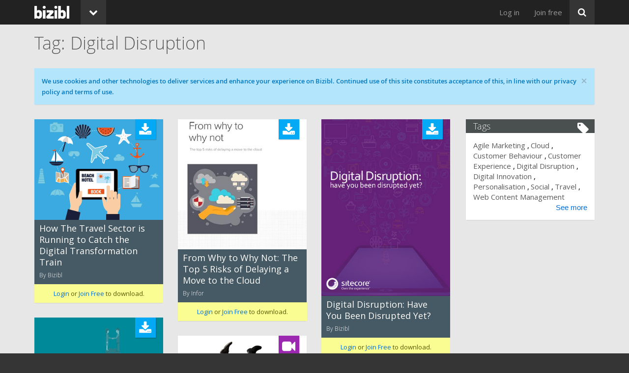

--- FILE ---
content_type: text/html; charset=utf-8
request_url: https://bizibl.com/tag/digital-disruption
body_size: 9542
content:
<!DOCTYPE html>
<html xmlns="http://www.w3.org/1999/xhtml" xml:lang="en" version="XHTML+RDFa 1.0" dir="ltr" prefix="og: http://ogp.me/ns# article: http://ogp.me/ns/article# book: http://ogp.me/ns/book# profile: http://ogp.me/ns/profile# video: http://ogp.me/ns/video# product: http://ogp.me/ns/product# content: http://purl.org/rss/1.0/modules/content/ dc: http://purl.org/dc/terms/ foaf: http://xmlns.com/foaf/0.1/ rdfs: http://www.w3.org/2000/01/rdf-schema# sioc: http://rdfs.org/sioc/ns# sioct: http://rdfs.org/sioc/types# skos: http://www.w3.org/2004/02/skos/core# xsd: http://www.w3.org/2001/XMLSchema#">
<head profile="http://www.w3.org/1999/xhtml/vocab">
<link href="https://fonts.googleapis.com/css?family=Open+Sans" rel="stylesheet">
<title>Digital Disruption | bizibl.com</title>
<meta charset="utf-8" />
<meta name="robots" content="NOODP" />
<meta name="format-detection" content="telephone=no" />
<meta content="IE=edge,chrome=1" http-equiv="X-UA-Compatible" />
<link rel="shortcut icon" href="https://images.bizibl.com/sites/all/themes/bootstrap_bizibl/images/bizibl-icon-black.ico" type="image/vnd.microsoft.icon" />
<meta name="viewport" content="width=device-width, user-scalable=yes, initial-scale=1, minimum-scale=1, maximum-scale=1" />
<script src="https://www.google.com/recaptcha/api.js" async="" defer="" />
</script><meta http-equiv="x-dns-prefetch-control" content="on" />
<link rel="dns-prefetch" href="//static.bizibl.com" />
<link rel="dns-prefetch" href="//images.bizibl.com" />
<meta name="rights" content="Bizibl Group" />
<link rel="image_src" href="https://bizibl.com/sites/all/themes/bootstrap_bizibl/images/b-view-thumb.png" />
<link rel="canonical" href="https://bizibl.com/tag/digital-disruption" />
<link rel="shortlink" href="https://bizibl.com/taxonomy/term/371" />
<meta http-equiv="content-language" content="en" />
<meta property="og:site_name" content="bizibl.com" />
<meta property="og:type" content="article" />
<meta property="og:url" content="https://bizibl.com/tag/digital-disruption" />
<meta property="og:title" content="Digital Disruption" />
<meta property="og:description" content="Digital Disruption content at bizibl.com" />
<meta property="og:image" content="https://bizibl.com/sites/all/themes/bootstrap_bizibl/images/b-view-thumb.png" />
<meta name="twitter:card" content="summary" />
<meta name="twitter:url" content="https://bizibl.com/tag/digital-disruption" />
<meta name="twitter:title" content="Digital Disruption" />
<link rel="stylesheet" href="https://static.bizibl.com/sites/default/files/cdn/css/http/css_kn370q2TgXfukK1Q_MGktg6f2f-PF0umrgz9Me6xNto.css" media="all" />
<link rel="stylesheet" href="https://static.bizibl.com/sites/default/files/cdn/css/http/css_KvEV2oeePfYNwbtuaOUbsRCpbeBIKLN7cB1pWT18Yjk_font-import.XcVzbo5GbrB4v7QVES377fts6uudS0o0YbaMpBamvPg.css.css" media="all" />
<link rel="stylesheet" href="https://static.bizibl.com/sites/default/files/cdn/css/http/css_5Q5M_3AEO41OARTJ4uMQ-OiNMzKUxdIWJU9KZNesSSg.css" media="all" />

<!--[if IE 7]>
<link rel="stylesheet" href="https://static.bizibl.com/sites/default/files/cdn/css/http/css_NHt7ELXIFKqfYRYSzkeRlVItAJmBERi0hkKC_jXAC1I.css" media="all" />
<![endif]-->
</head>
<body class="html not-front not-logged-in one-sidebar sidebar-first page-taxonomy page-taxonomy-term page-taxonomy-term- page-taxonomy-term-371 vocab-tag" >
<!--

  +dddddd+               `odNNms.                        -ymMNh+   ydddddd-               .ddddddh
  sMMMMMMo               hMMMMMMm`                      .NMMMMMMs  dMMMMMM:               -MMMMMMm
  sMMMMMMo               hMMMMMMm`                      .NMMMMMMs  dMMMMMM:               -MMMMMMm
  sMMMMMMo               `smMMmy.                        -hNMNdo   dMMMMMM:               -MMMMMMm
  sMMMMMMo                                                         dMMMMMM:               -MMMMMMm
  sMMMMMMo                                                         dMMMMMM:               -MMMMMMm
  sMMMMMMysmMMMMMms:     /NNNNNNy  .NNNNNNNNNNNNNNmds-   hNNNNNN:  dMMMMMMsymMMMMNds-     -MMMMMMm
  sMMMMMMMMMMMMMMMMMd:   /MMMMMMh  .MMMMMMMMMMMMMMMMMM:  dMMMMMM:  dMMMMMMMMMMMMMMMMMh.   -MMMMMMm
  sMMMMMMMMMMMMMMMMMMN:  /MMMMMMh  .MMMMMMMMMMMMMMMMMM/  dMMMMMM:  dMMMMMMMMMMMMMMMMMMm.  -MMMMMMm
  sMMMMMMMy/--/dMMMMMMd` /MMMMMMh  `///////oNMMMMMMMMy   dMMMMMM:  dMMMMMMNs:--+mMMMMMMy  -MMMMMMm
  sMMMMMMs     `MMMMMMN. /MMMMMMh        `sNMMMMMMMd:    dMMMMMM:  dMMMMMM/     :MMMMMMm  -MMMMMMm
  sMMMMMMo      MMMMMMN. /MMMMMMh      `oNMMMMMMMm/      dMMMMMM:  dMMMMMM:     -MMMMMMm  -MMMMMMm
  sMMMMMMo      MMMMMMN. /MMMMMMh     +mMMMMMMMm/        dMMMMMM:  dMMMMMM:     -MMMMMMm  -MMMMMMm
  sMMMMMMy     .MMMMMMN. /MMMMMMh   /mMMMMMMMN+`         dMMMMMM:  dMMMMMM+     :MMMMMMm  -MMMMMMm
  sMMMMMMMdo//smMMMMMMd  /MMMMMMh `yMMMMMMMMNsoooooooo+` dMMMMMM:  dMMMMMMNh+/+sNMMMMMMs  -MMMMMMm
  sMMMMMMMMMMMMMMMMMMN-  /MMMMMMh /MMMMMMMMMMMMMMMMMMMm` dMMMMMM:  dMMMMMMMMMMMMMMMMMMd`  -MMMMMMm
  sMMMMMNNMMMMMMMMMMy.   /MMMMMMh -NMMMMMMMMMMMMMMMMMMm` dMMMMMM:  dMMMMMmMMMMMMMMMMNs`   -MMMMMMm
  +ddddd-`+ymNMNmh+.     :dddddds  `+yddddddddddddddddh` ydddddd-  yddddh`-ohmNMNdy+`     .ddddddh

-->
  <div class="region region-page-top">
    
<link href="https://fonts.googleapis.com/css?family=Open+Sans:300,400,600,700" rel="stylesheet">

<div class="modal fade" id="consentsModal" tabindex="-1" role="dialog" aria-labelledby="consentsModal" aria-hidden="true" style='display:none;'>
  <div class="modal-dialog modal-dialog-centered" role="document">
    <div class="modal-content consentsModal">
      <div class="modal-header">
        <div class='white-cross-container'>
          <img id='closeModalCross' class='closeModalCross' src='https://images.bizibl.com/sites/all/modules/consents/white_cross.png' />
        </div>
        <h3 class="modal-title" id="consentsModalTitle">Your Data</h3>
        <p class='consentsModalSubtitle'>To provide this content, we need to process your data. Please review the following statement(s)</p>
      </div>
      <div class="modal-body">
        <div class='consentsModalContainer'></div>
        <div id='consentsProgressDots'></div>
        <div id='consentsAgreeButtonContainer'></div>
      </div>
      <div class="modal-footer"><p>Bizibl Group is registered in England 09091156. We process your data in line with our <a target='_blank' href='https://bizibl.com/privacy-policy'>privacy policy</a>.<p></div>
    </div>
  </div>
</div>  </div>




<div class="navbar navbar-inverse navbar-fixed-top" role="navigation">
  <div class="container">
    <div class="row">
      <div class="navbar-header">
        <a class="navbar-logo" ><img src="https://images.bizibl.com/sites/all/themes/bootstrap_bizibl/images/bizibl-logo.png"></a>                <button type="button" class="menu-collapse-button navbar-toggle" data-toggle="collapse" data-target=".navbar-collapse">
          <i class="icon fontello icon-down-open" aria-hidden="true"></i>        </button>
        <button type="button" class="search-collapse-button navbar-toggle" data-toggle="collapse" data-target=".search-collapse">
          <i class="icon fontello icon-search" aria-hidden="true"></i>        </button>
      </div>
      	      <div class="dropdown pull-left title-default title-##UND##">
	        <button class="btn btn-default dropdown-toggle" type="button" id="dropdownMenu1" data-toggle="dropdown">
	          <i class="icon fontello icon-down-open" aria-hidden="true"></i>	        </button>
	        <ul class="dropdown-menu" role="menu" aria-labelledby="user-menu"><li class="menu-2318 first"><a href="/marketing" title="">Marketing</a></li>
<li class="menu-5124"><a href="/commerce" title="">Commerce</a></li>
<li class="menu-8160"><a href="/cx" title="">CX</a></li>
<li class="menu-2312"><a href="/technology" title="">Technology</a></li>
<li class="menu-7791"><a href="/logistics" title="">Logistics</a></li>
<li class="menu-8182 last"><a href="/sme-scaleup" title="">SME + Scaleup</a></li>
</ul>	      </div>
  	      <div class="collapse navbar-collapse">
        <div id="search-button">
          <button class="btn btn-primary btn-large pull-right dropdown-toggle" type="button" id="dropdownSearch" data-toggle="dropdown">
            <i class="icon fontello icon-search" aria-hidden="true"></i>          </button>
          <ul class="dropdown-menu dropdown-menu-right" role="menu" aria-labelledby="dropdownSearch">
            <li>  <div class="region region-header">
    <section id="block-search-form" class="block block-search clearfix">

      
  <form class="form-search content-search" action="/tag/digital-disruption" method="post" id="search-block-form" accept-charset="UTF-8"><div><div>
      <h2 class="element-invisible">Search form</h2>
    <div class="input-group"><input title="Enter the terms you wish to search for." placeholder="Search" class="form-control form-text form-search" type="search" id="edit-search-block-form--2" name="search_block_form" value="" size="15" maxlength="128" /><span class="input-group-btn"><button type="submit" class="btn btn-primary"><span class="icon glyphicon glyphicon-search" aria-hidden="true"></span></button></span></div><div class="form-actions form-wrapper form-group" id="edit-actions"><button class="element-invisible btn btn-primary form-submit" type="submit" id="edit-submit" name="op" value="Search">Search</button>
</div><input type="hidden" name="form_build_id" value="form-CP0mOQj38HYWU-Dhf9Kp8RovgYfsG_EyrQeOESYhXdE" />
<input type="hidden" name="form_id" value="search_block_form" />
</div>
</div></form>
</section>
  </div>
</li>
          </ul>
        </div>
        <span class="showInDropdown"><ul class="nav navbar-nav pull-right" role="menu" aria-labelledby="user-menu"><li class="menu-2318 first"><a href="/marketing" title="">Marketing</a></li>
<li class="menu-5124"><a href="/commerce" title="">Commerce</a></li>
<li class="menu-8160"><a href="/cx" title="">CX</a></li>
<li class="menu-2312"><a href="/technology" title="">Technology</a></li>
<li class="menu-7791"><a href="/logistics" title="">Logistics</a></li>
<li class="menu-8182 last"><a href="/sme-scaleup" title="">SME + Scaleup</a></li>
</ul></span>
        <ul class="nav navbar-nav pull-right" role="menu" aria-labelledby="user-menu"><li class="menu-2307 first"><a href="/user/login?current=taxonomy/term/371" title="">Log in</a></li>
<li class="menu-789 last"><a href="/user/register" title="">Join free</a></li>
</ul>        <div class="welcome-back"></div>
      </div>
      <div class="collapse search-collapse">


                <div id="header">
          <div class="container">
            <div class="row">
              <div class="col-md-12">
                  <div class="region region-header">
      <div class="region region-header">
    <section id="block-search-form" class="block block-search clearfix">

      
  <form class="form-search content-search" action="/tag/digital-disruption" method="post" id="search-block-form" accept-charset="UTF-8"><div><div>
      <h2 class="element-invisible">Search form</h2>
    <div class="input-group"><input title="Enter the terms you wish to search for." placeholder="Search" class="form-control form-text form-search" type="search" id="edit-search-block-form--2" name="search_block_form" value="" size="15" maxlength="128" /><span class="input-group-btn"><button type="submit" class="btn btn-primary"><span class="icon glyphicon glyphicon-search" aria-hidden="true"></span></button></span></div><div class="form-actions form-wrapper form-group" id="edit-actions"><button class="element-invisible btn btn-primary form-submit" type="submit" id="edit-submit" name="op" value="Search">Search</button>
</div><input type="hidden" name="form_build_id" value="form-CP0mOQj38HYWU-Dhf9Kp8RovgYfsG_EyrQeOESYhXdE" />
<input type="hidden" name="form_id" value="search_block_form" />
</div>
</div></form>
</section>
  </div>
  </div>
              </div>
            </div>
          </div>
        </div>
        
      </div>
    </div>
  </div>
</div>


<div id="main-navigation" class="main-navigation">
  <div class="navigation-default navigation-##UND##">
    <div class="container">
      <div class="row">
        <div class="col-md-12">
          <div class="region region-main-menu-2nd-level duplicated"><section id="menu-keep-last" class="block block-menu-block-split clearfix"><ul class="menu keep-last-menu"></section></div></ul>                  </div>
      </div>
    </div>
  </div>
</div>



<div id="body" class="body-##UND##">




    <div id="title">
    <div class="sub-title-default sub-title-##undefined##">
      <div class="container">
        <div class="row">
          <div class="col-md-12">
            <h1 class="page-title">Digital Disruption</h1>
          </div>
        </div>
      </div>
    </div>
  </div>
  



    <div id="messages">
    <div class="container">
      <div class="row">
        <div class="col-md-12" style='padding-top: 15px;'>
          <div class="alert alert-block alert-cookie">
  <a class="close" data-dismiss="alert" href="#">&times;</a>
<h4 class="element-invisible">Cookie message</h4>
We use cookies and other technologies to deliver services and enhance your experience on Bizibl. Continued use of this site constitutes acceptance of this, in line with our privacy policy and terms of use.</div>
        </div>
      </div>
    </div>
  </div>
  

  <div id="content">
    <div class="container">
      <div class="row">
        <div class="main main-taxonomy col-sm-12 col-md-8 col-lg-9">
                    
            <div class="region region-content">
    <section id="block-block-24" class="block block-block clearfix">

      
  <script>
window.onload = function(){
    $('.alert-cookie a.close').click(function(){ 
        $.ajax({
            type: 'post',
            url: '/accepting/cookies',
            success: function(data){
                if(data != 'cookie-success'){
                    console.log('Failed to set cookie for accepting cookies');
                }
            },
            error: function(XMLHttpRequest, textStatus, errorThrown){
                console.log('Failed to set cookie for accepting cookies on close');
            }
        });
    });
}
</script>
<!--  <div class='alert' style='margin: 0 15px; margin-bottom: 30px; background-color: rgba(179,229,252,0.8);'><button type="button" class="close" data-dismiss="alert" aria-label="Close"><span aria-hidden="true">&times;</span></button> Cookies?</div> -->

</section>
<section id="block-system-main" class="block block-system clearfix">

      
  <div class="view view-content view-id-content view-display-id-content_category_all_page masonry view-dom-id-1dc246240e148e984441fa86ce1a4691">
        
  
  
      <div class="view-content">
      
  <div class="masonry-item views-row views-row-1 views-row-odd views-row-first col-masonry col-sm-6 col-md-6 col-lg-4 view-row-1023">
    <div  about="/marketing/download/how-travel-sector-running-catch-digital-transformation-train" typeof="schema:Book sioc:Item foaf:Document" class="ds-1col node node-asset view-mode-content_view_ajax_forms clearfix">

  
  <div class="group-node-image field-group-div"><div class="field field-name-field-content-image field-type-image field-label-hidden"><div class="field-items"><div class="field-item even"><a href="/marketing/download/how-travel-sector-running-catch-digital-transformation-train"><img typeof="foaf:Image" class="img-responsive" src="https://images.bizibl.com/sites/default/files/connectedtraveller-350.gif" alt="" /></a></div></div></div></div><div class="group-node-body field-group-div"><div class="field field-name-content-type field-type-ds field-label-hidden"><div class="field-items"><div class="field-item even"><i class="icon fontello_select icon-download" aria-hidden="true"></i><span class="content-type-label">White Paper</span></div></div></div><div class="field field-name-title field-type-ds field-label-hidden"><div class="field-items"><div class="field-item even" property="dc:title"><h3 class="node-title"><a href="/marketing/download/how-travel-sector-running-catch-digital-transformation-train">How The Travel Sector is Running to Catch the Digital Transformation Train</a></h3></div></div></div><div class="field field-name-authorandcompany field-type-ds field-label-hidden"><div class="field-items"><div class="field-item even">By  Bizibl</div></div></div><div class="group-categories field-group-div"><div class="field field-name-field-primary-category field-type-taxonomy-term-reference field-label-hidden"><div class="field-items"><div class="field-item even"><a href="/taxonomy/term/37" typeof="skos:Concept" property="rdfs:label skos:prefLabel" datatype="">Marketing</a></div></div></div></div><div class="field field-name-anonymous-message field-type-ds field-label-hidden"><div class="field-items"><div class="field-item even"><div class="anonymous-message"><a href="https://bizibl.com/user/login?destination=tag/digital-disruption">Login</a> or <a href="https://bizibl.com/user/register?destination=tag/digital-disruption">Join Free</a> to download.</div></div></div></div></div></div>

  </div>
  <div class="masonry-item views-row views-row-2 views-row-even col-masonry col-sm-6 col-md-6 col-lg-4 view-row-596">
    <div  about="/finance/download/why-why-not-top-5-risks-delaying-move-cloud" typeof="schema:Book sioc:Item foaf:Document" class="ds-1col node node-asset view-mode-content_view_ajax_forms clearfix">

  
  <div class="group-node-image field-group-div"><div class="field field-name-field-content-image field-type-image field-label-hidden"><div class="field-items"><div class="field-item even"><a href="/finance/download/why-why-not-top-5-risks-delaying-move-cloud"><img typeof="foaf:Image" class="img-responsive" src="https://images.bizibl.com/sites/default/files/infor_whitepaper_fromwhynot_1.jpg" alt="" /></a></div></div></div></div><div class="group-node-body field-group-div"><div class="field field-name-content-type field-type-ds field-label-hidden"><div class="field-items"><div class="field-item even"><i class="icon fontello_select icon-download" aria-hidden="true"></i><span class="content-type-label">White Paper</span></div></div></div><div class="field field-name-title field-type-ds field-label-hidden"><div class="field-items"><div class="field-item even" property="dc:title"><h3 class="node-title"><a href="/finance/download/why-why-not-top-5-risks-delaying-move-cloud">From Why to Why Not: The Top 5 Risks of Delaying a Move to the Cloud</a></h3></div></div></div><div class="field field-name-authorandcompany field-type-ds field-label-hidden"><div class="field-items"><div class="field-item even">By  Infor</div></div></div><div class="group-categories field-group-div"><div class="field field-name-field-primary-category field-type-taxonomy-term-reference field-label-hidden"><div class="field-items"><div class="field-item even"><a href="/taxonomy/term/20" typeof="skos:Concept" property="rdfs:label skos:prefLabel" datatype="">Finance</a></div></div></div><div class="field field-name-field-secondary-categories field-type-taxonomy-term-reference field-label-hidden"><div class="field-items"><div class="field-item even"><a href="/taxonomy/term/32" typeof="skos:Concept" property="rdfs:label skos:prefLabel" datatype="">Technology</a></div></div></div></div><div class="field field-name-anonymous-message field-type-ds field-label-hidden"><div class="field-items"><div class="field-item even"><div class="anonymous-message"><a href="https://bizibl.com/user/login?destination=tag/digital-disruption">Login</a> or <a href="https://bizibl.com/user/register?destination=tag/digital-disruption">Join Free</a> to download.</div></div></div></div></div></div>

  </div>
  <div class="masonry-item views-row views-row-3 views-row-odd col-masonry col-sm-6 col-md-6 col-lg-4 view-row-571">
    <div  about="/marketing/download/digital-disruption-have-you-been-disrupted-yet" typeof="schema:Book sioc:Item foaf:Document" class="ds-1col node node-asset view-mode-content_view_ajax_forms clearfix">

  
  <div class="group-node-image field-group-div"><div class="field field-name-field-content-image field-type-image field-label-hidden"><div class="field-items"><div class="field-item even"><a href="/marketing/download/digital-disruption-have-you-been-disrupted-yet"><img typeof="foaf:Image" class="img-responsive" src="https://images.bizibl.com/sites/default/files/digital-disruption-whitepaper-sitecore-bizcover.jpg" alt="" /></a></div></div></div></div><div class="group-node-body field-group-div"><div class="field field-name-content-type field-type-ds field-label-hidden"><div class="field-items"><div class="field-item even"><i class="icon fontello_select icon-download" aria-hidden="true"></i><span class="content-type-label">White Paper</span></div></div></div><div class="field field-name-title field-type-ds field-label-hidden"><div class="field-items"><div class="field-item even" property="dc:title"><h3 class="node-title"><a href="/marketing/download/digital-disruption-have-you-been-disrupted-yet">Digital Disruption: Have You Been Disrupted Yet?</a></h3></div></div></div><div class="field field-name-authorandcompany field-type-ds field-label-hidden"><div class="field-items"><div class="field-item even">By  Bizibl</div></div></div><div class="group-categories field-group-div"><div class="field field-name-field-primary-category field-type-taxonomy-term-reference field-label-hidden"><div class="field-items"><div class="field-item even"><a href="/taxonomy/term/37" typeof="skos:Concept" property="rdfs:label skos:prefLabel" datatype="">Marketing</a></div></div></div></div><div class="field field-name-anonymous-message field-type-ds field-label-hidden"><div class="field-items"><div class="field-item even"><div class="anonymous-message"><a href="https://bizibl.com/user/login?destination=tag/digital-disruption">Login</a> or <a href="https://bizibl.com/user/register?destination=tag/digital-disruption">Join Free</a> to download.</div></div></div></div></div></div>

  </div>
  <div class="masonry-item views-row views-row-4 views-row-even col-masonry col-sm-6 col-md-6 col-lg-4 view-row-570">
    <div  about="/marketing/download/digital-survival-embrace-digital-innovate-disrupt" typeof="schema:Book sioc:Item foaf:Document" class="ds-1col node node-asset view-mode-content_view_ajax_forms clearfix">

  
  <div class="group-node-image field-group-div"><div class="field field-name-field-content-image field-type-image field-label-hidden"><div class="field-items"><div class="field-item even"><a href="/marketing/download/digital-survival-embrace-digital-innovate-disrupt"><img typeof="foaf:Image" class="img-responsive" src="https://images.bizibl.com/sites/default/files/digital-survival-embrace-digital-innovate-disrupt-bizcover.jpg" alt="" /></a></div></div></div></div><div class="group-node-body field-group-div"><div class="field field-name-content-type field-type-ds field-label-hidden"><div class="field-items"><div class="field-item even"><i class="icon fontello_select icon-download" aria-hidden="true"></i><span class="content-type-label">White Paper</span></div></div></div><div class="field field-name-title field-type-ds field-label-hidden"><div class="field-items"><div class="field-item even" property="dc:title"><h3 class="node-title"><a href="/marketing/download/digital-survival-embrace-digital-innovate-disrupt">Digital Survival: Embrace Digital, Innovate, Disrupt</a></h3></div></div></div><div class="field field-name-authorandcompany field-type-ds field-label-hidden"><div class="field-items"><div class="field-item even">By  Bizibl</div></div></div><div class="group-categories field-group-div"><div class="field field-name-field-primary-category field-type-taxonomy-term-reference field-label-hidden"><div class="field-items"><div class="field-item even"><a href="/taxonomy/term/37" typeof="skos:Concept" property="rdfs:label skos:prefLabel" datatype="">Marketing</a></div></div></div></div><div class="field field-name-anonymous-message field-type-ds field-label-hidden"><div class="field-items"><div class="field-item even"><div class="anonymous-message"><a href="https://bizibl.com/user/login?destination=tag/digital-disruption">Login</a> or <a href="https://bizibl.com/user/register?destination=tag/digital-disruption">Join Free</a> to download.</div></div></div></div></div></div>

  </div>
  <div class="masonry-item views-row views-row-5 views-row-odd col-masonry col-sm-6 col-md-6 col-lg-4 view-row-1643">
    <div  about="/marketing/webinar/agile-marketing-series-part-2-agile-marketing-deal-digital-disruption" typeof="sioc:Item foaf:Document" class="ds-1col node node-webinar view-mode-content_view_ajax_forms clearfix">

  
  <div class="group-node-image field-group-div"><div class="field field-name-field-content-image field-type-image field-label-hidden"><div class="field-items"><div class="field-item even"><a href="/marketing/webinar/agile-marketing-series-part-2-agile-marketing-deal-digital-disruption"><img typeof="foaf:Image" class="img-responsive" src="https://images.bizibl.com/sites/default/files/sitecore-handstand-350.jpg" alt="" /></a></div></div></div></div><div class="group-node-body field-group-div"><div class="field field-name-content-type field-type-ds field-label-hidden"><div class="field-items"><div class="field-item even"><i class="icon fontello_select icon-videocam" aria-hidden="true"></i><span class="content-type-label">Webinar</span></div></div></div><div class="field field-name-field-webinar-type field-type-list-text field-label-hidden"><div class="field-items"><div class="field-item even">On Demand</div></div></div><div class="field field-name-title field-type-ds field-label-hidden"><div class="field-items"><div class="field-item even" property="dc:title"><h3 class="node-title"><a href="/marketing/webinar/agile-marketing-series-part-2-agile-marketing-deal-digital-disruption">Agile Marketing Series Part 2: Agile Marketing to Deal with Digital Disruption</a></h3></div></div></div><div class="field field-name-authorandcompany field-type-ds field-label-hidden"><div class="field-items"><div class="field-item even">By Morag Cuddeford-Jones - Bizibl, Paul Fennemore - Sitecore</div></div></div><div class="group-categories field-group-div"><div class="field field-name-field-primary-category field-type-taxonomy-term-reference field-label-hidden"><div class="field-items"><div class="field-item even"><a href="/taxonomy/term/37" typeof="skos:Concept" property="rdfs:label skos:prefLabel" datatype="">Marketing</a></div></div></div></div><div class="field field-name-anonymous-message field-type-ds field-label-hidden"><div class="field-items"><div class="field-item even"><div class="anonymous-message"><a href="https://bizibl.com/user/login?destination=tag/digital-disruption">Login</a> or <a href="https://bizibl.com/user/register?destination=tag/digital-disruption">Join Free</a> to register.</div></div></div></div></div></div>

  </div>
  <div class="masonry-item views-row views-row-6 views-row-even views-row-last col-masonry col-sm-6 col-md-6 col-lg-4 view-row-1641">
    <div  about="/marketing/webinar/agile-marketing-series-part-1-how-build-agile-marketing-organisation" typeof="sioc:Item foaf:Document" class="ds-1col node node-webinar view-mode-content_view_ajax_forms clearfix">

  
  <div class="group-node-image field-group-div"><div class="field field-name-field-content-image field-type-image field-label-hidden"><div class="field-items"><div class="field-item even"><a href="/marketing/webinar/agile-marketing-series-part-1-how-build-agile-marketing-organisation"><img typeof="foaf:Image" class="img-responsive" src="https://images.bizibl.com/sites/default/files/sitecore-agilemarketing-350.gif" alt="" /></a></div></div></div></div><div class="group-node-body field-group-div"><div class="field field-name-content-type field-type-ds field-label-hidden"><div class="field-items"><div class="field-item even"><i class="icon fontello_select icon-videocam" aria-hidden="true"></i><span class="content-type-label">Webinar</span></div></div></div><div class="field field-name-field-webinar-type field-type-list-text field-label-hidden"><div class="field-items"><div class="field-item even">On Demand</div></div></div><div class="field field-name-title field-type-ds field-label-hidden"><div class="field-items"><div class="field-item even" property="dc:title"><h3 class="node-title"><a href="/marketing/webinar/agile-marketing-series-part-1-how-build-agile-marketing-organisation">Agile Marketing Series Part 1: How to Build an Agile Marketing Organisation</a></h3></div></div></div><div class="field field-name-authorandcompany field-type-ds field-label-hidden"><div class="field-items"><div class="field-item even">By Dave Chaffey - Smart Insights, Morag Cuddeford-Jones - Bizibl</div></div></div><div class="group-categories field-group-div"><div class="field field-name-field-primary-category field-type-taxonomy-term-reference field-label-hidden"><div class="field-items"><div class="field-item even"><a href="/taxonomy/term/37" typeof="skos:Concept" property="rdfs:label skos:prefLabel" datatype="">Marketing</a></div></div></div></div><div class="field field-name-anonymous-message field-type-ds field-label-hidden"><div class="field-items"><div class="field-item even"><div class="anonymous-message"><a href="https://bizibl.com/user/login?destination=tag/digital-disruption">Login</a> or <a href="https://bizibl.com/user/register?destination=tag/digital-disruption">Join Free</a> to register.</div></div></div></div></div></div>

  </div>
    </div>
  
  
  
  
  
  
</div>
</section>
<section id="block-block-23" class="block block-block email-signup-popover clearfix">

      
  
<div id='popoverWrapper'>
<style>
	#popoverWrapper {
		display: none; 
		position: fixed; 
		bottom: 0; 
		height: 120px;
		width: 1155px;
		padding-left: 15px;
		color:#fff; 
		z-index: 101;
	}

	/*
		This conteracts the styling on the users/ page. It has to be very specific to win the apply war.
	*/
	#popoverWrapper #popoverInnerWrapper #popoverContentWrapper form#email-signup-splash-popover-form {
		padding: 0;
		margin-right: 0px;
		background-color: transparent;
		box-shadow: none;
		-webkit-box-shadow: none;
		margin-bottom: 0;
	}

	#popoverInnerWrapper{
		background-color:#2195f2;
		height: 100%;
		overflow: hidden;
	}

	#popoverBackgroundCircle{
		background-color: #1975d1;
		width: 200px;
		height: 200px;
		-moz-border-radius: 100px;
		-webkit-border-radius: 100px;
		border-radius: 100px;
		padding-left: 0 auto;
		position: relative;
		top: -40px;
		margin-left: 400px;
		text-align: center;
	}
	#popoverBackgroundCircle svg{
		margin: 0 auto;
		position: relative;
		top: 28%;
		max-height: 43%;
		max-width: 48%;
	}
	#popoverContentWrapper{
		height: 100%;
		position: absolute;
		width: 100%;
		z-index: 1;
		padding-right: 15px;
	}
	#popoverContentLeft{
		float: left;
		min-width: 300px;
		margin-top: 25px;
		margin-left: 35px;
		font-size: 28px;
	}
	#popoverContentRight{
		float: right;
		min-width: 450px;
		margin-top: 35px;
		margin-right: 35px;
	}
	#popOverCloseWrapper{
		position: absolute;
		right: 20px;
		top: 5px;
	}

	#email-signup-splash-popover-form .form-item-email-signup-email{
		display: block;
		margin-bottom: 5px;
		overflow: hidden;
	}
	#email-signup-splash-popover-form .form-item-email-signup-email #edit-email-signup-email{
		max-width: 345px;
	}

	#email-signup-splash-popover-form button.form-submit{
		display: inline-block;
		height: 33px;
		position: relative;
		top: 1px;
		background-color: #8bc24a;
		color: #fff;
		font-size: 16px;
		padding: 0 20px;
		float: right;
	}

	#popoverTermsText{
		font-size: 12px; 
		color: #9dd7fa;
	}
	#popoverTermsText a{
		color: #9dd7fa;
	}

	.popoverContentLeftTagLine{
		color: #9dd7fa;
		font-size: 18px;
	}

	@media(max-width: 1200px){
		#popoverWrapper {
			width: 955px;
		}
		#popoverContentLeft{
			font-size: 24px;
		}
		#popoverTermsText{
			font-size: 12px;
			color: #9dd7fa;
		}
		#popoverTermsText a{
			color: #9dd7fa;
		}
		#popoverContentRight{
			width: 317px;
			min-width: 0;
		}
		#email-signup-splash-popover-form .form-item-email-signup-email #edit-email-signup-email{
			max-width: 215px;
		}
		#email-signup-splash-popover-form button.form-submit{
			font-size: 14px;
			font-family: open_sanssemibold, "Helvetica Neue", Helvetica, Arial, sans-serif;
		}
		#popoverBackgroundCircle{
			width: 176px;
			height: 176px;
			-moz-border-radius: 88px;
			-webkit-border-radius: 88px;
			border-radius: 88px;
			top: -27px;
			left: -25px;
		}
	}
	@media(max-width: 991px){
		#popoverContentWrapper{
			padding-right: 0;
			position:static;
		}

		#popoverInnerWrapper{
			padding: 15px;
		}

		#popOverCloseWrapper{
			left: 10px;
			top: 10px;
		}

		#popoverContentLeft{
			float: none;
			margin-left: 0;
			margin-bottom: 13px;
			margin-top: -7px;
			text-align:center;
			font-size: 22px;
		}

		#popoverContentRight{
			width: initial;
			min-width: none;
			float: none;
			margin-top: 0;
			margin-right: 0;
		}

		#popoverContentRight form{
			width: 100%;
		}

		#email-signup-splash-popover-form .form-item-email-signup-email{
			margin-bottom: 5px;
			overflow: hidden;
			display: block;
		}

		#email-signup-splash-popover-form .form-item-email-signup-email #edit-email-signup-email {
			max-width: none;
		}

		#email-signup-splash-popover-form button.form-submit{
			top: 1px;
			float: right;
			width: 100px;
		}

		#popoverTermsText,
		#popoverBackgroundCircle{
			display: none;
		}

		#popoverTermsText{ 
			margin-top: 14px;
			text-align: center;
			color: #9dd7fa;
		}

		#popoverTermsText a {
			color: #9dd7fa;
		}

		#popoverWrapper{
			max-width: 481px;
			right: 0;
			padding-left: 0;
		}

		.popoverContentLeftTagLine{
			font-size: 15px;
			margin-top: -3px;
		}

		.additionalHeight{
			height: 150px !important;
		}
	}

	@media(max-width: 481px){
		#popoverWrapper{
			left: 0;
			width: 100%;
		}

		#popoverTermsText{
			margin-top: 14px;
			font-size: 13px;
		}

		.additionalHeight{
			height: 170px !important;
		}

	}

</style>
	<div id='popoverInnerWrapper'>
		<div id='popoverContentWrapper'>
			<div id='popOverCloseWrapper'>
				<a href='javascript:void(0);' onclick='closePopover();' title='Close'>
					<svg fill="#FFFFFF" height="24" viewBox="0 0 24 24" width="24" xmlns="http://www.w3.org/2000/svg">
						<path d="M19 6.41L17.59 5 12 10.59 6.41 5 5 6.41 10.59 12 5 17.59 6.41 19 12 13.41 17.59 19 19 17.59 13.41 12z"/>
						<path d="M0 0h24v24H0z" fill="none"/>
					</svg>
				</a>
			</div>
			<div id='popoverContentLeft'>Want more like this?<div class='popoverContentLeftTagLine'>Stay up to date with our content email</div></div>
			<div id='popoverContentRight'>
				<form action="/tag/digital-disruption" method="post" id="email-signup-splash-popover-form" accept-charset="UTF-8"><div><style>.grecaptcha-badge{ bottom: 175px !important; z-index: 101; }</style><button class="g-recaptcha btn btn-default form-submit" data-sitekey="6LfLgGoUAAAAAKv5nAnaGO6sHDb1R7Us15SdRPY7" data-callback="submitPopOverForm" type="submit" id="edit-email-signup-submit" name="op" value="Join Now">Join Now</button>
<div class="form-item form-item-email-signup-email form-type-textfield form-group"><input placeholder="Enter your email" size="0" class="form-control form-text" type="text" id="edit-email-signup-email" name="email_signup_email" value="" maxlength="128" /></div><input type="hidden" name="email_signup_ipAddress" value="3.133.143.204" />
<input type="hidden" name="email_signup_location" value="/tag/digital-disruption" />
<input id="email_signup_PO_recaptcha_response" type="hidden" name="email_signup_PO_recaptcha_response" value="" />
<input type="hidden" name="form_build_id" value="form-FaPLotxHF1erSJSWpqGmyap58I6p-42wSuvkf9vjzIw" />
<input type="hidden" name="form_id" value="email_signup_splash_popover_form" />
</div></form>				<div id='popoverTermsText'>By clicking Join Now, you agree to our <a href='https://bizibl.com/terms-of-use' target='_blank'>Terms of Service</a> and <a href='https://bizibl.com/privacy-policy' target='_blank'>Privacy Policy</a>.</div>
			</div>
		</div>
		<div id='popoverBackgroundCircle'>
			<svg fill="#2195f2" viewBox="0 0 24 24" xmlns="http://www.w3.org/2000/svg" preserveAspectRatio="none">
				<path d="M0 0h24v24H0z" fill="none"/>
				<path d="M20 4H4c-1.1 0-1.99.9-1.99 2L2 18c0 1.1.9 2 2 2h16c1.1 0 2-.9 2-2V6c0-1.1-.9-2-2-2zm0 14H4V8l8 5 8-5v10zm-8-7L4 6h16l-8 5z"/>
			</svg>
		 </div>
	</div>
</div>
<script>
	function closePopover(){
		document.getElementById('popoverWrapper').style.display = 'none';
		$('#backtotop').css({'right': '10px'});
	}

	function popInClicked(e){
		if($('#popoverTermsText:hidden').length == 0){
			// It's currently being shown, do not prevent default...
			console.log('Terms are not hidden');
		} else {
			// Terms are hidden, increase box height an reveal terms:
			e.preventDefault();
			console.log('Terms are hidden');
			//$('#popoverWrapper').css({'height':'140px'});
			$('#popoverWrapper').addClass('additionalHeight');
			$('#popoverTermsText').fadeIn(375);
			$('#email-signup-splash-popover-form #edit-email-signup-email').focus();
		}

		console.log('popin clicked!');
	}

	function submitPopOverForm(recaptchaResponse){
		$("#email_signup_PO_recaptcha_response").val(recaptchaResponse);
		$("#email-signup-splash-popover-form").submit(); 
	}

</script>
<script>
 
	setTimeout(function(){
		$('.email-signup-popover #popoverWrapper').fadeIn(750);
		$('#backtotop').css({'right': '-99999px'});
	}, 4000);

	window.onload = function(){
		console.log('Ran!');
		$('#email-signup-splash-popover-form input.form-control.form-text').click(function(e){
			popInClicked(e);
		});

		$('#email-signup-splash-popover-form button.form-submit').click(function(e){
			popInClicked(e);
		});
	}

</script>

</section>
  </div>
        </div>
                <div class="sidebar col-sm-12 col-md-4 col-lg-3">
          <div class="wrapper">
              <div class="region region-sidebar-first">
    <section id="block-views-tag-cloud-tag-cloud" class="block block-views has-icon clearfix">

  <i class="icon fontello icon-tag" aria-hidden="true"></i>      <h2 class="block-title">Tags</h2>
    
  <div class="view view-tag-cloud view-id-tag_cloud view-display-id-tag_cloud view-dom-id-103549176cdfe09712061b46b9dfb514">
        
  
  
      <div class="view-content">
        <div class="inlineDiv">
      
          <a href="/tag/agile-marketing">Agile Marketing</a>    </div>
  <div class="inlineDiv">
      
          <a href="/tag/cloud">Cloud</a>    </div>
  <div class="inlineDiv">
      
          <a href="/tag/customer-behaviour">Customer Behaviour</a>    </div>
  <div class="inlineDiv">
      
          <a href="/tag/customer-experience">Customer Experience</a>    </div>
  <div class="inlineDiv">
      
          <a href="/tag/digital-disruption" class="active">Digital Disruption</a>    </div>
  <div class="inlineDiv">
      
          <a href="/tag/digital-innovation">Digital Innovation</a>    </div>
  <div class="inlineDiv">
      
          <a href="/tag/personalisation">Personalisation</a>    </div>
  <div class="inlineDiv">
      
          <a href="/tag/social">Social</a>    </div>
  <div class="inlineDiv">
      
          <a href="/tag/travel">Travel</a>    </div>
  <div class="inlineDiv">
      
          <a href="/tag/web-content-management">Web Content Management</a>    </div>
    </div>
  
  
  
  
      <div class="view-footer">
      <a href="https://bizibl.com/tags">See more</a>    </div>
  
  
</div>
</section>
  </div>
          </div>
        </div>
              </div>
    </div>
  </div>

</div>


<div id="footer">
  <div class="container">
    <div class="row">
      <div class="col-md-9 col-lg-8">
          <div class="region region-foot-menu">
    <section id="block-menu-menu-foot" class="block block-menu clearfix">

      
  <ul class="menu nav"><li class="first leaf"><a href="/terms-of-use" title="">Terms of Use</a></li>
<li class="leaf"><a href="/privacy-policy" title="">Privacy Policy</a></li>
<li class="last leaf"><a href="https://info.bizibl.com" title="">Advertising</a></li>
</ul>
</section>
  </div>
      </div>
      <div class="col-md-3 col-lg-4">
          <div class="region region-social">
    <section id="block-block-1" class="block block-block clearfix">

      
  <div class="social_heading">Follow Bizibl on</div>
<ul>
  <li>
    <a href="https://www.linkedin.com/company/bizibl" class="linkedin" rel="tooltip" title="Bizibl on Linkedin" target="_blank">
<i class="icon fontello icon-linkedin" aria-hidden="true"></i>    </a>
  </li><!--
  --><!--
  --><li>
    <a href="https://twitter.com/Bizibl" class="twitter tag/digital-disruption" rel="tooltip" title="Bizibl on X" target="_blank">

<object style="padding-top:4px; position: relative; top: 2px " data="https://images.bizibl.com/sites/all/themes/bootstrap_bizibl/images/x-logo.svg" width="18" height="18"></object>

    </a>
  </li>
</ul>
</section>
  </div>
      </div>
      <div class="col-md-9 col-lg-8">
          <div class="region region-copyright">
    <section id="block-block-2" class="block block-block clearfix">

      
  <a href="https://bizibl.com">Bizibl Group Limited</a>, Registered in England 09091156, Orion House, Bessemer Road, Welwyn Garden City, Hertfordshire, AL7 1HH
</section>
  </div>
      </div>
    </div>
  </div>
</div>

<script src="https://static.bizibl.com/sites/all/libraries/modernizr/modernizr.min.js?sthcvs"></script>
<script src="https://static.bizibl.com/sites/default/files/js/js_YkNW8MW7TfVKvC-6Rq3bNXiboY4MeED3q-1clLC2r4M.js"></script>
<script>(function(i,s,o,g,r,a,m){i["GoogleAnalyticsObject"]=r;i[r]=i[r]||function(){(i[r].q=i[r].q||[]).push(arguments)},i[r].l=1*new Date();a=s.createElement(o),m=s.getElementsByTagName(o)[0];a.async=1;a.src=g;m.parentNode.insertBefore(a,m)})(window,document,"script","https://www.google-analytics.com/analytics.js","ga");ga("create", "UA-52151447-1", {"cookieDomain":"auto"});ga("send", "pageview");</script>
<script src="https://static.bizibl.com/sites/default/files/js/js_XKqSatQ0ThlWepXQo7kckKTTG7WP7IfvO780IcO4dnQ.js"></script>
<script>jQuery.extend(Drupal.settings, {"basePath":"\/","pathPrefix":"","ajaxPageState":{"theme":"bootstrap_bizibl","theme_token":"8oRP_qyalOfyM0KTPEloIwcdw-0pmUAJE949IX8-npc"},"field_group":{"div":"content_view_ajax_forms"},"jquery_placeholder":{"edit-email-signup-email":{"selector":"#edit-email-signup-email"},"edit-search-block-form--2":{"selector":"#edit-search-block-form--2"}},"form_placeholder":{"fallback_support":true,"include":"#user-register-form .form-text,#user-login-form .form-text,#user-login .form-text,#user-pass .form-text,#complete-profile-form .form-text,.masonry .form-text","exclude":".utm-act *,.field-type-addressfield *","required_indicator":"leave"},"urlIsAjaxTrusted":{"\/tag\/digital-disruption":true},"AFLS":{"basePath":"sites\/all\/modules\/AJAXFormLoadAndSubmit"},"AUCL":{"basePath":"sites\/all\/modules\/aucl"},"back_to_top":{"back_to_top_button_trigger":"150","back_to_top_button_text":"Top","#attached":{"library":[["system","ui"]]}},"googleanalytics":{"trackOutbound":1,"trackMailto":1,"trackDownload":1,"trackDownloadExtensions":"7z|aac|arc|arj|asf|asx|avi|bin|csv|doc(x|m)?|dot(x|m)?|exe|flv|gif|gz|gzip|hqx|jar|jpe?g|js|mp(2|3|4|e?g)|mov(ie)?|msi|msp|pdf|phps|png|ppt(x|m)?|pot(x|m)?|pps(x|m)?|ppam|sld(x|m)?|thmx|qtm?|ra(m|r)?|sea|sit|tar|tgz|torrent|txt|wav|wma|wmv|wpd|xls(x|m|b)?|xlt(x|m)|xlam|xml|z|zip"},"bootstrap":{"anchorsFix":1,"anchorsSmoothScrolling":1,"formHasError":1,"popoverEnabled":1,"popoverOptions":{"animation":1,"html":0,"placement":"right","selector":"","trigger":"click","triggerAutoclose":1,"title":"","content":"","delay":0,"container":"body"},"tooltipEnabled":1,"tooltipOptions":{"animation":1,"html":0,"placement":"auto left","selector":"","trigger":"hover focus","delay":0,"container":"body"}}});</script>
<!-- Copyright 2026 -->
</body>
</html>


--- FILE ---
content_type: text/html; charset=utf-8
request_url: https://www.google.com/recaptcha/api2/anchor?ar=1&k=6LfLgGoUAAAAAKv5nAnaGO6sHDb1R7Us15SdRPY7&co=aHR0cHM6Ly9iaXppYmwuY29tOjQ0Mw..&hl=en&v=N67nZn4AqZkNcbeMu4prBgzg&size=invisible&anchor-ms=20000&execute-ms=30000&cb=givvufdvv845
body_size: 49467
content:
<!DOCTYPE HTML><html dir="ltr" lang="en"><head><meta http-equiv="Content-Type" content="text/html; charset=UTF-8">
<meta http-equiv="X-UA-Compatible" content="IE=edge">
<title>reCAPTCHA</title>
<style type="text/css">
/* cyrillic-ext */
@font-face {
  font-family: 'Roboto';
  font-style: normal;
  font-weight: 400;
  font-stretch: 100%;
  src: url(//fonts.gstatic.com/s/roboto/v48/KFO7CnqEu92Fr1ME7kSn66aGLdTylUAMa3GUBHMdazTgWw.woff2) format('woff2');
  unicode-range: U+0460-052F, U+1C80-1C8A, U+20B4, U+2DE0-2DFF, U+A640-A69F, U+FE2E-FE2F;
}
/* cyrillic */
@font-face {
  font-family: 'Roboto';
  font-style: normal;
  font-weight: 400;
  font-stretch: 100%;
  src: url(//fonts.gstatic.com/s/roboto/v48/KFO7CnqEu92Fr1ME7kSn66aGLdTylUAMa3iUBHMdazTgWw.woff2) format('woff2');
  unicode-range: U+0301, U+0400-045F, U+0490-0491, U+04B0-04B1, U+2116;
}
/* greek-ext */
@font-face {
  font-family: 'Roboto';
  font-style: normal;
  font-weight: 400;
  font-stretch: 100%;
  src: url(//fonts.gstatic.com/s/roboto/v48/KFO7CnqEu92Fr1ME7kSn66aGLdTylUAMa3CUBHMdazTgWw.woff2) format('woff2');
  unicode-range: U+1F00-1FFF;
}
/* greek */
@font-face {
  font-family: 'Roboto';
  font-style: normal;
  font-weight: 400;
  font-stretch: 100%;
  src: url(//fonts.gstatic.com/s/roboto/v48/KFO7CnqEu92Fr1ME7kSn66aGLdTylUAMa3-UBHMdazTgWw.woff2) format('woff2');
  unicode-range: U+0370-0377, U+037A-037F, U+0384-038A, U+038C, U+038E-03A1, U+03A3-03FF;
}
/* math */
@font-face {
  font-family: 'Roboto';
  font-style: normal;
  font-weight: 400;
  font-stretch: 100%;
  src: url(//fonts.gstatic.com/s/roboto/v48/KFO7CnqEu92Fr1ME7kSn66aGLdTylUAMawCUBHMdazTgWw.woff2) format('woff2');
  unicode-range: U+0302-0303, U+0305, U+0307-0308, U+0310, U+0312, U+0315, U+031A, U+0326-0327, U+032C, U+032F-0330, U+0332-0333, U+0338, U+033A, U+0346, U+034D, U+0391-03A1, U+03A3-03A9, U+03B1-03C9, U+03D1, U+03D5-03D6, U+03F0-03F1, U+03F4-03F5, U+2016-2017, U+2034-2038, U+203C, U+2040, U+2043, U+2047, U+2050, U+2057, U+205F, U+2070-2071, U+2074-208E, U+2090-209C, U+20D0-20DC, U+20E1, U+20E5-20EF, U+2100-2112, U+2114-2115, U+2117-2121, U+2123-214F, U+2190, U+2192, U+2194-21AE, U+21B0-21E5, U+21F1-21F2, U+21F4-2211, U+2213-2214, U+2216-22FF, U+2308-230B, U+2310, U+2319, U+231C-2321, U+2336-237A, U+237C, U+2395, U+239B-23B7, U+23D0, U+23DC-23E1, U+2474-2475, U+25AF, U+25B3, U+25B7, U+25BD, U+25C1, U+25CA, U+25CC, U+25FB, U+266D-266F, U+27C0-27FF, U+2900-2AFF, U+2B0E-2B11, U+2B30-2B4C, U+2BFE, U+3030, U+FF5B, U+FF5D, U+1D400-1D7FF, U+1EE00-1EEFF;
}
/* symbols */
@font-face {
  font-family: 'Roboto';
  font-style: normal;
  font-weight: 400;
  font-stretch: 100%;
  src: url(//fonts.gstatic.com/s/roboto/v48/KFO7CnqEu92Fr1ME7kSn66aGLdTylUAMaxKUBHMdazTgWw.woff2) format('woff2');
  unicode-range: U+0001-000C, U+000E-001F, U+007F-009F, U+20DD-20E0, U+20E2-20E4, U+2150-218F, U+2190, U+2192, U+2194-2199, U+21AF, U+21E6-21F0, U+21F3, U+2218-2219, U+2299, U+22C4-22C6, U+2300-243F, U+2440-244A, U+2460-24FF, U+25A0-27BF, U+2800-28FF, U+2921-2922, U+2981, U+29BF, U+29EB, U+2B00-2BFF, U+4DC0-4DFF, U+FFF9-FFFB, U+10140-1018E, U+10190-1019C, U+101A0, U+101D0-101FD, U+102E0-102FB, U+10E60-10E7E, U+1D2C0-1D2D3, U+1D2E0-1D37F, U+1F000-1F0FF, U+1F100-1F1AD, U+1F1E6-1F1FF, U+1F30D-1F30F, U+1F315, U+1F31C, U+1F31E, U+1F320-1F32C, U+1F336, U+1F378, U+1F37D, U+1F382, U+1F393-1F39F, U+1F3A7-1F3A8, U+1F3AC-1F3AF, U+1F3C2, U+1F3C4-1F3C6, U+1F3CA-1F3CE, U+1F3D4-1F3E0, U+1F3ED, U+1F3F1-1F3F3, U+1F3F5-1F3F7, U+1F408, U+1F415, U+1F41F, U+1F426, U+1F43F, U+1F441-1F442, U+1F444, U+1F446-1F449, U+1F44C-1F44E, U+1F453, U+1F46A, U+1F47D, U+1F4A3, U+1F4B0, U+1F4B3, U+1F4B9, U+1F4BB, U+1F4BF, U+1F4C8-1F4CB, U+1F4D6, U+1F4DA, U+1F4DF, U+1F4E3-1F4E6, U+1F4EA-1F4ED, U+1F4F7, U+1F4F9-1F4FB, U+1F4FD-1F4FE, U+1F503, U+1F507-1F50B, U+1F50D, U+1F512-1F513, U+1F53E-1F54A, U+1F54F-1F5FA, U+1F610, U+1F650-1F67F, U+1F687, U+1F68D, U+1F691, U+1F694, U+1F698, U+1F6AD, U+1F6B2, U+1F6B9-1F6BA, U+1F6BC, U+1F6C6-1F6CF, U+1F6D3-1F6D7, U+1F6E0-1F6EA, U+1F6F0-1F6F3, U+1F6F7-1F6FC, U+1F700-1F7FF, U+1F800-1F80B, U+1F810-1F847, U+1F850-1F859, U+1F860-1F887, U+1F890-1F8AD, U+1F8B0-1F8BB, U+1F8C0-1F8C1, U+1F900-1F90B, U+1F93B, U+1F946, U+1F984, U+1F996, U+1F9E9, U+1FA00-1FA6F, U+1FA70-1FA7C, U+1FA80-1FA89, U+1FA8F-1FAC6, U+1FACE-1FADC, U+1FADF-1FAE9, U+1FAF0-1FAF8, U+1FB00-1FBFF;
}
/* vietnamese */
@font-face {
  font-family: 'Roboto';
  font-style: normal;
  font-weight: 400;
  font-stretch: 100%;
  src: url(//fonts.gstatic.com/s/roboto/v48/KFO7CnqEu92Fr1ME7kSn66aGLdTylUAMa3OUBHMdazTgWw.woff2) format('woff2');
  unicode-range: U+0102-0103, U+0110-0111, U+0128-0129, U+0168-0169, U+01A0-01A1, U+01AF-01B0, U+0300-0301, U+0303-0304, U+0308-0309, U+0323, U+0329, U+1EA0-1EF9, U+20AB;
}
/* latin-ext */
@font-face {
  font-family: 'Roboto';
  font-style: normal;
  font-weight: 400;
  font-stretch: 100%;
  src: url(//fonts.gstatic.com/s/roboto/v48/KFO7CnqEu92Fr1ME7kSn66aGLdTylUAMa3KUBHMdazTgWw.woff2) format('woff2');
  unicode-range: U+0100-02BA, U+02BD-02C5, U+02C7-02CC, U+02CE-02D7, U+02DD-02FF, U+0304, U+0308, U+0329, U+1D00-1DBF, U+1E00-1E9F, U+1EF2-1EFF, U+2020, U+20A0-20AB, U+20AD-20C0, U+2113, U+2C60-2C7F, U+A720-A7FF;
}
/* latin */
@font-face {
  font-family: 'Roboto';
  font-style: normal;
  font-weight: 400;
  font-stretch: 100%;
  src: url(//fonts.gstatic.com/s/roboto/v48/KFO7CnqEu92Fr1ME7kSn66aGLdTylUAMa3yUBHMdazQ.woff2) format('woff2');
  unicode-range: U+0000-00FF, U+0131, U+0152-0153, U+02BB-02BC, U+02C6, U+02DA, U+02DC, U+0304, U+0308, U+0329, U+2000-206F, U+20AC, U+2122, U+2191, U+2193, U+2212, U+2215, U+FEFF, U+FFFD;
}
/* cyrillic-ext */
@font-face {
  font-family: 'Roboto';
  font-style: normal;
  font-weight: 500;
  font-stretch: 100%;
  src: url(//fonts.gstatic.com/s/roboto/v48/KFO7CnqEu92Fr1ME7kSn66aGLdTylUAMa3GUBHMdazTgWw.woff2) format('woff2');
  unicode-range: U+0460-052F, U+1C80-1C8A, U+20B4, U+2DE0-2DFF, U+A640-A69F, U+FE2E-FE2F;
}
/* cyrillic */
@font-face {
  font-family: 'Roboto';
  font-style: normal;
  font-weight: 500;
  font-stretch: 100%;
  src: url(//fonts.gstatic.com/s/roboto/v48/KFO7CnqEu92Fr1ME7kSn66aGLdTylUAMa3iUBHMdazTgWw.woff2) format('woff2');
  unicode-range: U+0301, U+0400-045F, U+0490-0491, U+04B0-04B1, U+2116;
}
/* greek-ext */
@font-face {
  font-family: 'Roboto';
  font-style: normal;
  font-weight: 500;
  font-stretch: 100%;
  src: url(//fonts.gstatic.com/s/roboto/v48/KFO7CnqEu92Fr1ME7kSn66aGLdTylUAMa3CUBHMdazTgWw.woff2) format('woff2');
  unicode-range: U+1F00-1FFF;
}
/* greek */
@font-face {
  font-family: 'Roboto';
  font-style: normal;
  font-weight: 500;
  font-stretch: 100%;
  src: url(//fonts.gstatic.com/s/roboto/v48/KFO7CnqEu92Fr1ME7kSn66aGLdTylUAMa3-UBHMdazTgWw.woff2) format('woff2');
  unicode-range: U+0370-0377, U+037A-037F, U+0384-038A, U+038C, U+038E-03A1, U+03A3-03FF;
}
/* math */
@font-face {
  font-family: 'Roboto';
  font-style: normal;
  font-weight: 500;
  font-stretch: 100%;
  src: url(//fonts.gstatic.com/s/roboto/v48/KFO7CnqEu92Fr1ME7kSn66aGLdTylUAMawCUBHMdazTgWw.woff2) format('woff2');
  unicode-range: U+0302-0303, U+0305, U+0307-0308, U+0310, U+0312, U+0315, U+031A, U+0326-0327, U+032C, U+032F-0330, U+0332-0333, U+0338, U+033A, U+0346, U+034D, U+0391-03A1, U+03A3-03A9, U+03B1-03C9, U+03D1, U+03D5-03D6, U+03F0-03F1, U+03F4-03F5, U+2016-2017, U+2034-2038, U+203C, U+2040, U+2043, U+2047, U+2050, U+2057, U+205F, U+2070-2071, U+2074-208E, U+2090-209C, U+20D0-20DC, U+20E1, U+20E5-20EF, U+2100-2112, U+2114-2115, U+2117-2121, U+2123-214F, U+2190, U+2192, U+2194-21AE, U+21B0-21E5, U+21F1-21F2, U+21F4-2211, U+2213-2214, U+2216-22FF, U+2308-230B, U+2310, U+2319, U+231C-2321, U+2336-237A, U+237C, U+2395, U+239B-23B7, U+23D0, U+23DC-23E1, U+2474-2475, U+25AF, U+25B3, U+25B7, U+25BD, U+25C1, U+25CA, U+25CC, U+25FB, U+266D-266F, U+27C0-27FF, U+2900-2AFF, U+2B0E-2B11, U+2B30-2B4C, U+2BFE, U+3030, U+FF5B, U+FF5D, U+1D400-1D7FF, U+1EE00-1EEFF;
}
/* symbols */
@font-face {
  font-family: 'Roboto';
  font-style: normal;
  font-weight: 500;
  font-stretch: 100%;
  src: url(//fonts.gstatic.com/s/roboto/v48/KFO7CnqEu92Fr1ME7kSn66aGLdTylUAMaxKUBHMdazTgWw.woff2) format('woff2');
  unicode-range: U+0001-000C, U+000E-001F, U+007F-009F, U+20DD-20E0, U+20E2-20E4, U+2150-218F, U+2190, U+2192, U+2194-2199, U+21AF, U+21E6-21F0, U+21F3, U+2218-2219, U+2299, U+22C4-22C6, U+2300-243F, U+2440-244A, U+2460-24FF, U+25A0-27BF, U+2800-28FF, U+2921-2922, U+2981, U+29BF, U+29EB, U+2B00-2BFF, U+4DC0-4DFF, U+FFF9-FFFB, U+10140-1018E, U+10190-1019C, U+101A0, U+101D0-101FD, U+102E0-102FB, U+10E60-10E7E, U+1D2C0-1D2D3, U+1D2E0-1D37F, U+1F000-1F0FF, U+1F100-1F1AD, U+1F1E6-1F1FF, U+1F30D-1F30F, U+1F315, U+1F31C, U+1F31E, U+1F320-1F32C, U+1F336, U+1F378, U+1F37D, U+1F382, U+1F393-1F39F, U+1F3A7-1F3A8, U+1F3AC-1F3AF, U+1F3C2, U+1F3C4-1F3C6, U+1F3CA-1F3CE, U+1F3D4-1F3E0, U+1F3ED, U+1F3F1-1F3F3, U+1F3F5-1F3F7, U+1F408, U+1F415, U+1F41F, U+1F426, U+1F43F, U+1F441-1F442, U+1F444, U+1F446-1F449, U+1F44C-1F44E, U+1F453, U+1F46A, U+1F47D, U+1F4A3, U+1F4B0, U+1F4B3, U+1F4B9, U+1F4BB, U+1F4BF, U+1F4C8-1F4CB, U+1F4D6, U+1F4DA, U+1F4DF, U+1F4E3-1F4E6, U+1F4EA-1F4ED, U+1F4F7, U+1F4F9-1F4FB, U+1F4FD-1F4FE, U+1F503, U+1F507-1F50B, U+1F50D, U+1F512-1F513, U+1F53E-1F54A, U+1F54F-1F5FA, U+1F610, U+1F650-1F67F, U+1F687, U+1F68D, U+1F691, U+1F694, U+1F698, U+1F6AD, U+1F6B2, U+1F6B9-1F6BA, U+1F6BC, U+1F6C6-1F6CF, U+1F6D3-1F6D7, U+1F6E0-1F6EA, U+1F6F0-1F6F3, U+1F6F7-1F6FC, U+1F700-1F7FF, U+1F800-1F80B, U+1F810-1F847, U+1F850-1F859, U+1F860-1F887, U+1F890-1F8AD, U+1F8B0-1F8BB, U+1F8C0-1F8C1, U+1F900-1F90B, U+1F93B, U+1F946, U+1F984, U+1F996, U+1F9E9, U+1FA00-1FA6F, U+1FA70-1FA7C, U+1FA80-1FA89, U+1FA8F-1FAC6, U+1FACE-1FADC, U+1FADF-1FAE9, U+1FAF0-1FAF8, U+1FB00-1FBFF;
}
/* vietnamese */
@font-face {
  font-family: 'Roboto';
  font-style: normal;
  font-weight: 500;
  font-stretch: 100%;
  src: url(//fonts.gstatic.com/s/roboto/v48/KFO7CnqEu92Fr1ME7kSn66aGLdTylUAMa3OUBHMdazTgWw.woff2) format('woff2');
  unicode-range: U+0102-0103, U+0110-0111, U+0128-0129, U+0168-0169, U+01A0-01A1, U+01AF-01B0, U+0300-0301, U+0303-0304, U+0308-0309, U+0323, U+0329, U+1EA0-1EF9, U+20AB;
}
/* latin-ext */
@font-face {
  font-family: 'Roboto';
  font-style: normal;
  font-weight: 500;
  font-stretch: 100%;
  src: url(//fonts.gstatic.com/s/roboto/v48/KFO7CnqEu92Fr1ME7kSn66aGLdTylUAMa3KUBHMdazTgWw.woff2) format('woff2');
  unicode-range: U+0100-02BA, U+02BD-02C5, U+02C7-02CC, U+02CE-02D7, U+02DD-02FF, U+0304, U+0308, U+0329, U+1D00-1DBF, U+1E00-1E9F, U+1EF2-1EFF, U+2020, U+20A0-20AB, U+20AD-20C0, U+2113, U+2C60-2C7F, U+A720-A7FF;
}
/* latin */
@font-face {
  font-family: 'Roboto';
  font-style: normal;
  font-weight: 500;
  font-stretch: 100%;
  src: url(//fonts.gstatic.com/s/roboto/v48/KFO7CnqEu92Fr1ME7kSn66aGLdTylUAMa3yUBHMdazQ.woff2) format('woff2');
  unicode-range: U+0000-00FF, U+0131, U+0152-0153, U+02BB-02BC, U+02C6, U+02DA, U+02DC, U+0304, U+0308, U+0329, U+2000-206F, U+20AC, U+2122, U+2191, U+2193, U+2212, U+2215, U+FEFF, U+FFFD;
}
/* cyrillic-ext */
@font-face {
  font-family: 'Roboto';
  font-style: normal;
  font-weight: 900;
  font-stretch: 100%;
  src: url(//fonts.gstatic.com/s/roboto/v48/KFO7CnqEu92Fr1ME7kSn66aGLdTylUAMa3GUBHMdazTgWw.woff2) format('woff2');
  unicode-range: U+0460-052F, U+1C80-1C8A, U+20B4, U+2DE0-2DFF, U+A640-A69F, U+FE2E-FE2F;
}
/* cyrillic */
@font-face {
  font-family: 'Roboto';
  font-style: normal;
  font-weight: 900;
  font-stretch: 100%;
  src: url(//fonts.gstatic.com/s/roboto/v48/KFO7CnqEu92Fr1ME7kSn66aGLdTylUAMa3iUBHMdazTgWw.woff2) format('woff2');
  unicode-range: U+0301, U+0400-045F, U+0490-0491, U+04B0-04B1, U+2116;
}
/* greek-ext */
@font-face {
  font-family: 'Roboto';
  font-style: normal;
  font-weight: 900;
  font-stretch: 100%;
  src: url(//fonts.gstatic.com/s/roboto/v48/KFO7CnqEu92Fr1ME7kSn66aGLdTylUAMa3CUBHMdazTgWw.woff2) format('woff2');
  unicode-range: U+1F00-1FFF;
}
/* greek */
@font-face {
  font-family: 'Roboto';
  font-style: normal;
  font-weight: 900;
  font-stretch: 100%;
  src: url(//fonts.gstatic.com/s/roboto/v48/KFO7CnqEu92Fr1ME7kSn66aGLdTylUAMa3-UBHMdazTgWw.woff2) format('woff2');
  unicode-range: U+0370-0377, U+037A-037F, U+0384-038A, U+038C, U+038E-03A1, U+03A3-03FF;
}
/* math */
@font-face {
  font-family: 'Roboto';
  font-style: normal;
  font-weight: 900;
  font-stretch: 100%;
  src: url(//fonts.gstatic.com/s/roboto/v48/KFO7CnqEu92Fr1ME7kSn66aGLdTylUAMawCUBHMdazTgWw.woff2) format('woff2');
  unicode-range: U+0302-0303, U+0305, U+0307-0308, U+0310, U+0312, U+0315, U+031A, U+0326-0327, U+032C, U+032F-0330, U+0332-0333, U+0338, U+033A, U+0346, U+034D, U+0391-03A1, U+03A3-03A9, U+03B1-03C9, U+03D1, U+03D5-03D6, U+03F0-03F1, U+03F4-03F5, U+2016-2017, U+2034-2038, U+203C, U+2040, U+2043, U+2047, U+2050, U+2057, U+205F, U+2070-2071, U+2074-208E, U+2090-209C, U+20D0-20DC, U+20E1, U+20E5-20EF, U+2100-2112, U+2114-2115, U+2117-2121, U+2123-214F, U+2190, U+2192, U+2194-21AE, U+21B0-21E5, U+21F1-21F2, U+21F4-2211, U+2213-2214, U+2216-22FF, U+2308-230B, U+2310, U+2319, U+231C-2321, U+2336-237A, U+237C, U+2395, U+239B-23B7, U+23D0, U+23DC-23E1, U+2474-2475, U+25AF, U+25B3, U+25B7, U+25BD, U+25C1, U+25CA, U+25CC, U+25FB, U+266D-266F, U+27C0-27FF, U+2900-2AFF, U+2B0E-2B11, U+2B30-2B4C, U+2BFE, U+3030, U+FF5B, U+FF5D, U+1D400-1D7FF, U+1EE00-1EEFF;
}
/* symbols */
@font-face {
  font-family: 'Roboto';
  font-style: normal;
  font-weight: 900;
  font-stretch: 100%;
  src: url(//fonts.gstatic.com/s/roboto/v48/KFO7CnqEu92Fr1ME7kSn66aGLdTylUAMaxKUBHMdazTgWw.woff2) format('woff2');
  unicode-range: U+0001-000C, U+000E-001F, U+007F-009F, U+20DD-20E0, U+20E2-20E4, U+2150-218F, U+2190, U+2192, U+2194-2199, U+21AF, U+21E6-21F0, U+21F3, U+2218-2219, U+2299, U+22C4-22C6, U+2300-243F, U+2440-244A, U+2460-24FF, U+25A0-27BF, U+2800-28FF, U+2921-2922, U+2981, U+29BF, U+29EB, U+2B00-2BFF, U+4DC0-4DFF, U+FFF9-FFFB, U+10140-1018E, U+10190-1019C, U+101A0, U+101D0-101FD, U+102E0-102FB, U+10E60-10E7E, U+1D2C0-1D2D3, U+1D2E0-1D37F, U+1F000-1F0FF, U+1F100-1F1AD, U+1F1E6-1F1FF, U+1F30D-1F30F, U+1F315, U+1F31C, U+1F31E, U+1F320-1F32C, U+1F336, U+1F378, U+1F37D, U+1F382, U+1F393-1F39F, U+1F3A7-1F3A8, U+1F3AC-1F3AF, U+1F3C2, U+1F3C4-1F3C6, U+1F3CA-1F3CE, U+1F3D4-1F3E0, U+1F3ED, U+1F3F1-1F3F3, U+1F3F5-1F3F7, U+1F408, U+1F415, U+1F41F, U+1F426, U+1F43F, U+1F441-1F442, U+1F444, U+1F446-1F449, U+1F44C-1F44E, U+1F453, U+1F46A, U+1F47D, U+1F4A3, U+1F4B0, U+1F4B3, U+1F4B9, U+1F4BB, U+1F4BF, U+1F4C8-1F4CB, U+1F4D6, U+1F4DA, U+1F4DF, U+1F4E3-1F4E6, U+1F4EA-1F4ED, U+1F4F7, U+1F4F9-1F4FB, U+1F4FD-1F4FE, U+1F503, U+1F507-1F50B, U+1F50D, U+1F512-1F513, U+1F53E-1F54A, U+1F54F-1F5FA, U+1F610, U+1F650-1F67F, U+1F687, U+1F68D, U+1F691, U+1F694, U+1F698, U+1F6AD, U+1F6B2, U+1F6B9-1F6BA, U+1F6BC, U+1F6C6-1F6CF, U+1F6D3-1F6D7, U+1F6E0-1F6EA, U+1F6F0-1F6F3, U+1F6F7-1F6FC, U+1F700-1F7FF, U+1F800-1F80B, U+1F810-1F847, U+1F850-1F859, U+1F860-1F887, U+1F890-1F8AD, U+1F8B0-1F8BB, U+1F8C0-1F8C1, U+1F900-1F90B, U+1F93B, U+1F946, U+1F984, U+1F996, U+1F9E9, U+1FA00-1FA6F, U+1FA70-1FA7C, U+1FA80-1FA89, U+1FA8F-1FAC6, U+1FACE-1FADC, U+1FADF-1FAE9, U+1FAF0-1FAF8, U+1FB00-1FBFF;
}
/* vietnamese */
@font-face {
  font-family: 'Roboto';
  font-style: normal;
  font-weight: 900;
  font-stretch: 100%;
  src: url(//fonts.gstatic.com/s/roboto/v48/KFO7CnqEu92Fr1ME7kSn66aGLdTylUAMa3OUBHMdazTgWw.woff2) format('woff2');
  unicode-range: U+0102-0103, U+0110-0111, U+0128-0129, U+0168-0169, U+01A0-01A1, U+01AF-01B0, U+0300-0301, U+0303-0304, U+0308-0309, U+0323, U+0329, U+1EA0-1EF9, U+20AB;
}
/* latin-ext */
@font-face {
  font-family: 'Roboto';
  font-style: normal;
  font-weight: 900;
  font-stretch: 100%;
  src: url(//fonts.gstatic.com/s/roboto/v48/KFO7CnqEu92Fr1ME7kSn66aGLdTylUAMa3KUBHMdazTgWw.woff2) format('woff2');
  unicode-range: U+0100-02BA, U+02BD-02C5, U+02C7-02CC, U+02CE-02D7, U+02DD-02FF, U+0304, U+0308, U+0329, U+1D00-1DBF, U+1E00-1E9F, U+1EF2-1EFF, U+2020, U+20A0-20AB, U+20AD-20C0, U+2113, U+2C60-2C7F, U+A720-A7FF;
}
/* latin */
@font-face {
  font-family: 'Roboto';
  font-style: normal;
  font-weight: 900;
  font-stretch: 100%;
  src: url(//fonts.gstatic.com/s/roboto/v48/KFO7CnqEu92Fr1ME7kSn66aGLdTylUAMa3yUBHMdazQ.woff2) format('woff2');
  unicode-range: U+0000-00FF, U+0131, U+0152-0153, U+02BB-02BC, U+02C6, U+02DA, U+02DC, U+0304, U+0308, U+0329, U+2000-206F, U+20AC, U+2122, U+2191, U+2193, U+2212, U+2215, U+FEFF, U+FFFD;
}

</style>
<link rel="stylesheet" type="text/css" href="https://www.gstatic.com/recaptcha/releases/N67nZn4AqZkNcbeMu4prBgzg/styles__ltr.css">
<script nonce="Ialqxtah_AS1kV81UtcVlQ" type="text/javascript">window['__recaptcha_api'] = 'https://www.google.com/recaptcha/api2/';</script>
<script type="text/javascript" src="https://www.gstatic.com/recaptcha/releases/N67nZn4AqZkNcbeMu4prBgzg/recaptcha__en.js" nonce="Ialqxtah_AS1kV81UtcVlQ">
      
    </script></head>
<body><div id="rc-anchor-alert" class="rc-anchor-alert"></div>
<input type="hidden" id="recaptcha-token" value="[base64]">
<script type="text/javascript" nonce="Ialqxtah_AS1kV81UtcVlQ">
      recaptcha.anchor.Main.init("[\x22ainput\x22,[\x22bgdata\x22,\x22\x22,\[base64]/[base64]/MjU1Ong/[base64]/[base64]/[base64]/[base64]/[base64]/[base64]/[base64]/[base64]/[base64]/[base64]/[base64]/[base64]/[base64]/[base64]/[base64]\\u003d\x22,\[base64]\x22,\x22w4tzV8ODRV/CnMKoJntZM8OYJHLDrcOfdyLCh8Kxw5vDlcOzOMKhLMKLX194FBTDh8K1NhbCusKBw6/[base64]/CrknDl8KDw4/ClTXDqgTDsBvDosK+wpbCi8ONM8KNw6cvB8OgfsKwPcOOO8Kew6Asw7oRw6rDmsKqwpBuL8Kww6jDhwFwb8Ksw6l6wockw7d7w7xlTsKTBsOMB8OtIS8kdhVfQj7Dvg/DjcKZBsOgwq1MYxcrP8OXwofDhCrDl35fGsKow5XCt8ODw5bDj8KvNMOsw6DDhznCtMOEwqjDvmY1HsOawoRUwogjwq11wrsNwrp/[base64]/[base64]/[base64]/DtMKawqAkdlUDw50zwrkNe8OZB8OJwrTCki7CkWvCkMK7VCpUX8KxwqTCncOSwqDDq8KTJCwUTDrDlSfDoMK9XX8uV8Kxd8O2w6bDmsOeCcKew7YHRMKCwr1LKsOzw6fDhwxSw4/DvsKhd8Ohw7E4wo5kw5nClsOfV8KdwqxQw43DvMOoDAjDpX1Jw7fCqsO3RSfCthbCicKkb8OGGSDCm8KgeMOZLSI1wpYWO8Kde0ErwokpfRMHwoMXwqhsL8KVLcOXw7FsbnrCqn/CkRclwozDn8Kww5xGWsK2w7nDgS7DlBvCplZVKMKbw7vDsTvDp8OCK8KLFsKTw5RkwoVhLUZvbG3DlsOWOgrDqcOOwqfCv8OvH2UNd8KGwr0Yw5bDpXZtUjF7wqQYw6YoHEtMXcOsw79FcFnCqljCqSwdwqfDusOMw40vwqvDmhJAw67Cs8KjPMOqCCU/ZGAfw4TDgyPCjVxPazzDhcK0V8Kaw7AGw5BZZcKewpvDqCDDvw5Ow7gZRMKad8Kaw7rCo2pYwqkmcSHDnsKtw6rCg3PDvMOwwo5vw4E5OX/[base64]/DMOUwrphAF/CicODwp/CiRnCn8KHG8K7wo3DqWTCv8OuwrsTwpXCjAwnXSotVcOkwrcXwq7Ck8K5UMOpw5HCoMKhwp/CicOJJw4mPcKOKsKKbiAuWkfCsAtzwpwLeUnDgsKqOcO0ScKZwpcawqjCsBxHw5vCgcKUecO/Ni7DrMKjwqNaawrCnsKCXmJzwqYyK8Oyw71nwpPCpznCmFfCtwnCncK1DMKPwqvCsyDDgMK2w6rDrFd7OcOGeMKHw4nDk23DiMKja8K5w5rCjsKdAHVbwp7CqFfDqhjDmnZgQcOVUG5/FcKxw4XCqcKIPVnCuw7Dq3fCicKcw48pw4oeZMKBwqnDssORwqwHwrotWcODM0Z5w7cQdF7CnMOdXMO6woXCj2ESPw3DpQnDisK6w5PCsMOVwo3Cpy48w7zDo0bDjcOAw7ERwrrCjQdNcsKjTsK2w6nCjsOKAyvCmkN5w4TCn8OKwoFmw67Dp1/DtMKEXgEKKiIgeBktccKAw7rCillsUMO3w6MgIMKxSnDCg8OtwqzCosOnwpBoElgkJ0kdej5Re8OMw7YLDCrCq8ORJ8Olw4wvUm/DjTHCrVXCs8K/wq7Dsn1Zdnsrw79XBxjDnSF9wq8dNcKdw4HDoGLCocOTw6FPwrrCn8KUYMKHSXDCocOYw77DlMOof8Oww7PCs8Kyw7UxwpYAwrVxwrHCn8O+w4c5wqLDk8K9w7zCvwhuAsOiUMOuYUTDulEgw6DCjFkPw4fDhydKwpkww5vCnS3DjF13OMK/wo9CGcOWDsKTD8Kjwo4Aw6LDtArCq8OPOlocOg/Dt2nCgAxJw7dcZ8OjPmJTUMOewpzCrFt0wpZDwqjCmCxuw7TDn3k9RDHCpMOhwpwKVcOww5DCpcOrwpJpB37DhEE/MVwCHcO8AWF6X0DCoMOjRz5sZA0Qw4PClcOxwp3ClcO6e2cNL8KAwol6wr0bw5rCiMKHOQnCphFfdcO4dBHCpsKtJhzDgMOTHcKyw7tZwq3DmRPDhF7CmQbCl2TCnUPDjMKXMRkHw451w6wkKcKWbcKVMiNJIhXChCDDr0nDjmnDuVnDi8KqwrxowrjCpMOuNnnDjg/Cv8K5CAHCk2vDlsK9w44eEsOCPmQRw6bCpEHDujnDpcKvecO+wp/Duzo6X3nChCvDmnbCiCRUezDCkMO3wrAKw6zDgMK7eA3CkQVFKEzDg8KKw5jDhkfDv8KLAyjCkMOKDl9nw7Ngw6zDk8KDaUzCjMOoaxIBR8K/PwrDvQDDq8OoIlrCuC8yCMKfwr7Cn8KDdMONw4rCtwVJwrtDwrd2CibChsO/c8K0wrJSDnhPGQ5OHsKpLSB4ci/DiTlNPD9+wonCqCjCgsKFwo7Dh8OKw5FdOTvCkMKEw5k4bAbDvsOhcTxyw5MmeW95LcKzw7jDrMKHw4Ngw4k2WQTDh00PFcKMw7IEXMKiw6U7wotwc8KzwosjCF4Lw7t5Y8Kww4R/wqHCocKHPQ/CscKPXC4cw6k6w7pKWi/CtMOePkDDsQ0VExcveRVLwrVtRSPDuDjDn8KUJRZHC8OiPMKtwrYmfVXDvW3DsSEUw7ElE3TChMOEw4fDqGnDpMKJWsOaw6B+SWBVaRvCjzEBw6XDuMKMWBvDhMKLGjJUBcO/w5TDrMKaw5HCiE7Cr8ODMU7ChsKgw7EzwofCgR/[base64]/w63ClFnDm8KcAMOGBGjDqT7CqMK0w67DrSQzVcOKwq5lODRrXVXDtEw3cMKhw7pyw4I1PhLDkT/Ct2ZmwrIPwoTChMOUwo7DksK9Ey5rwrwhVMKiY0gpAz7CskQfMxMXwq0tOhlOWm5lbV54OQsMwrE2CFnDqcOGaMO2w73DkwTDu8K+M8K7eX1WwoPDh8KVbAQJwrIeQsKDw7PCq1bDjsKWW1fCjMKbw5TDrsOiw4McwqvCgsOKfXYIw57Cs1fCgyLDuXtRUQMcVBsEwo/Ct8OQwowQw4HChsK/[base64]/ClsOJw4zClMOzwrjCgxFCwpDDlMO/wrBvw7gpw4dUQVw5w5jDoMKIGhzCkcO6XjnDlW7CkcKxNWsww5sEwrQcwpVCwoXChg0VwoUICcOfw6A2w7nDuSx0TcO6wpfDicOIKcOnWiBUUy8SS3XDjMO5H8OIS8ORw6UkMMOmHMO1fsKfHcKmwqLChCfDmTZZQD/CicKWCzHDg8Ojw5LCoMOVRirDpMKqLjZtBVfDnkdvwpDCn8KWc8OEYsOUw5DDuSPChTNQw7fDhcOrORrDnAI9ZhnCiGEWDjl5SnjChUpVwpAWw5s2dQsAw7doM8KSSMKPNMKLwr7CqMKrw73ChWDCgG1ww7VWw5dDKibDhGvCrkMyDMOGwrgJUFPDj8Ogd8KLdcK/R8OrS8Oyw4PDuDPCqXnDpTZOQ8KrY8OMPMOyw4UwDx57w6h5XztAZ8ObZSw5KcKJOmsNw6nDhz08PAtiKcOlwoY2ZCfCk8OsBsOHwpXCqB0RTMKRw5c9asOHEzBvwrBRRx/Dh8OxScOqwq3Dgk/[base64]/wrcXGsOLw7bCmkrDnsOSwqLCvcOqw6RLwpAEWmTCgQw4w5Y9w5FTPlvCgS4pK8ONZiwoSx3Dk8KkwrvCmkPDqcKIw4NZQMKhB8KiwpcOw7DDhMKYZMKSw6QOw68Dw5ZaUlvDoyB0wqAlw7kKwpnCqMOILsOowp/DpzgJw7EhXsOSWVDClz1iw6cVCBptw4nCiAdUUsKFe8OKYcKPIMKNdGzCgybDr8KRFcKpHivCrC/DncKZI8Kiw6JqZsOfVcKpw6TDp8O2wpBKOMOswoXCsn7CvsOlwqbCisOgEGFqNRLDsRHDqSQNUMK5IgjCt8Oyw5sxKlpewrLCjsKVVh7CkVdbw43CtBxVesKpbcKcw45NwrhmQBU3w5PCoSzCn8K/LUIxUzorC2fCiMOHWzvDmjHDmk49WMO7w5bCjsKwLjZPwpw9wqPCoxU/X0LDrQ8HwqAmw65BKRI5HcOpw7TClMKtwp4gw7LCtMOSdTvClcK7w4kbwqTCvzLCgcKaSUXCrcKhw4YNw6BHw5DDr8K2wo1EwrHClVPDtsOBwrFDDiLCtcKdXEzDg385aF/[base64]/Cn8OhCsOFwpLDmMOGw7EkwoN6w6o6NXPCnsKQIsKmP8KdW1rDoV7Cu8KIw4vDikwhw41Rw4jDh8K+wqh7w7PCl8KDQcKwUMKhOMKeTXLDn3gnwobDtVVqVijCsMOvWWR+JcOCLsK0w7BvWX3DjMKVOcOFWDnDjlfCp8Kcw4fDvkRhwrpmwr1Dw4PDug/CpcKZOzI6wq0WwozCj8KYw6zCocK7wrA0woTDj8KEw6vDo8KSwrTDvFvCoyN9fgtgw7fDt8Kdwq4aVmdPV0PDon4pBcKxwoQZw57Do8Obw6LDp8Obwr0FwpJbU8Ojw4sEwpRNAcK3w4/CjEfClMKBw47DtMOyTcKScsKMw4hMZMO1AcOBVV3DksOgw5XDlCjCqMKfwo4Zw6LCqMKUwojCgXd1wq/[base64]/wpnCgg/DgcOFw47CssOowpJdw5Q/MsKiw43DtMKBGMOJDsOYwo3DpMOkNFvCiQjDlnrDo8ONw69MXBt2D8Ovwrs+LsKYwqrDm8OHehLDqMOUUsKTwrfCucKEZMKMHBotWyDDmcOBbcKlNHp2w5zCmCs/B8OoGil0wonDm8O0ZH7CncKdw5psacOIb8K0wq1nw548P8O4w5tAAipbMhtuQgLCvsOqMcOfKEHDi8OxJMKRGiEmwpTCiMKHQcOEIFDDrsOPw59hP8Kbw4Agw5gFSGJ1KsOoF2LCsz3CpsKEAMO/MCLCsMO8wrF6wrYzwrLDr8OTwoTDv1Ymw68qw60MY8KyGsOgaysWB8O2w7/CjwBdcHDDhcOxa3JTHMKHWT0ywq0ceXHDgMONDcKhQCvDiG/CqBQ/IMOJwoEkVBMFGVLDpsOABXPDjMOPwqRgesKqw5PDmsKOb8OsPcOMwrnCtsKAw4nDtA1tw7rDi8K6RMKlfMKNf8K2AWbCl3HCscOHF8OVFDsNwppRwoPCoEbDtVAfG8OrO2/Cnl4nwos0K2zCtiLCp3fCj3rDkMOsw6rDg8Ojwp7Cm3/[base64]/w75iwrN9DsKEN8KAHMOkf8KRwow/wpcgw6EPVcO7EcOqLMO+w4DDkcKIwrHDsAJ5w4LDsVsUB8O2S8K6a8KJSsONMS1/dcOVw5fDp8OPwrjCs8K3Q3xvSMKuTiBJwq7DjsOywqXCisKFWsOaLFoLaBAnYGNtVsOYEsKmwoTCncOXwqEJw5rCrcOsw5t1QcOfb8OJVcOyw5Y4w6TCmcOkwqTCsMObwr8FZ2jCpE/CncO6enrCo8Kdw4jCkCDDsVfDgMK8woNpD8OJfsOHwoXCqSbDpzd3wqHDlsOIasOFw5rDpMO8w7V5GcOqw4/DsMOVdcK3wplQYsOQcQLDhcK3w4PCgmQ5w7rDrsKFaUTDs0jDosKYw5pKwpkNGMK0w716V8OYfx/CpsKgATTCqGTDpyRQcsOmVFXDkXTClSzDj1PChXbDiUItTcKRZsKcwoLDoMKJwofDg0HDqhfCvVDCtMKQw6slDj/DhTLDkxXChcKAOsOZw6llwqcrWsONTHIrw4hXU1l0wp3Cr8OSPMKnDSLDq1fCqcOlw6rCsS9YwpfDn1/[base64]/Cg1szw6hHw7tlw7xlw6BDw6TChsKWPkrCm2JvwpJrb0YfwqTCnsOSX8KucD/DkMOUacKvwovDm8OIJMOow7fCjMOIwphow5MZDsKew5AxwpUsAFdwb29sJ8KDZgfDmMK9c8OuS8K4w7dYw6lzFyc1aMKMwofDrxtYBMOAw7TDsMKewqHDhgkKwpnCpUR2wqYnw7xbw5XDrcOvwqwLRMKtG3gRVwXCuwNyw4F4OkRMw6DCksKKw7bCkn8/w57Dt8ORKjrDn8KowqbDgcOvwqrDqn/[base64]/CkCZrYC7Chh7Do1cfwpzDi1kiworCrcKQDktTwr/Dv8K+w5d3wrRlwqFyeMOBwo7CkhrDmmHCqkBDw4nDrT3DrMOnwrYHwoQISsKkwpLCs8Okwplxw6Unw4LDuDfCshUIYA/[base64]/UhXCm31SwoPDmBJMwqVrJ3bCjsKXw5zDu8OrEibCmA7DgcKAAMO2YH4MworCtcOjwpLCrioDBMOXKcO4wrnCvG/Cvn/[base64]/DmytJwoYFKWAyPFlCw5MzesKvwpPDpm3DvcO6BHjDjHXDugHCrg0KZGJnWSsMwrNnFcKuKsOAw4hDKS3Ch8OawqbDvwPCtsKPRydtVAfDrcK/w4dJw7opw5fDo2tIEsKsA8OEQU/[base64]/[base64]/[base64]/DpgDDiSTCssO/ZxHCq8K1LsKgwrbCtHRHPCTDnHPCnsO3wpUhMMO/GMOpwrp/w4YMcnLCs8KjNMK7FVxow5TDqAlkw4d6VEXCiBNiwrkiwrhhw4UtbibCngrCj8O7wrzClMO+w7zComjClsOhwrYHw6E8w7osesK/b8O4YsKWKyjCtcOKw4zDoSDCqcKpwqYSw5LCtF7Dm8KVwr7DncOjworClsOKe8KXIMO5WFciwp8Mw4ApAFDCi1rDmGHCocK4woQFesOoXGARwoQdAcOMOxUEw5rCnMKlw6bCn8Kxw7gNXsK4wo7Djh/CkcKPUMO2NzDCvcONaSnCqcKaw4VBwpLCl8O0w4IBKWHDj8KGVGFow5/CiARnw4XDiT5YcHUUwpFdwrQWU8O6AivChFHDh8KnwrbCrQ94w6HDhMKPw4DCt8OZb8OMbW/CkMOIwoHCnsOCwodBwrrChy0/dEstw5fDrcKmORw7E8K/wqREdk/[base64]/ClhLCsXstHgDDhsKwQsK8w4Mrw6jDq3vDhW8Xw4zCgiDCusOXBFMxACxXZl7Dr158wrbDrFfDnMOIw4/DgAfDscODYsKwwqDCicKVOsONC2PDtC41YMOhX1vDn8OmVsOfDsK9w4/CjMK7wrkiwr/CnmDCtjwqe1hkXVXDjQPDjcOsRcKKw4fCo8K9w7/CqMOHwoNde3c5GRAMaHgJY8O1woPCpR/DhFkUwr9jw4TDs8K2w7pcw5PCoMKIMyBEw4MpTcKlXC7DlsObB8KNSxhgw5PDlSPDn8KgdWMVA8OqwpfDkQcgwpTDvsOjw60Pw6TCpigvEMO3YsOfBHDDpMK8W2xxwowEc8OrNxjDilV8w6AkwogLw5JQQBHCrmrCvVrDgx/DsDfDtMO2CxtVdx4ywr3Cr2E0w7DChsOaw7APw5/Dt8OvYRsIw61owr1Kf8KXLCPCoWvDj8KVNHx3GUPDrMK4JCPCtCgkw4Inw78iCgEtHD7CvMKrVGfCtsK3a8KyZcO3wooMc8Kcc2IHw4PDjXXDjyQmw50Tcypjw5lIw5fDiX/DmWg4IA9bw6jDvMKrw4F/wp4yF8Kaw6A4wrjCnMOAw43DtC7DgsOuw6rCrGIMFA/DrsKAw71rL8KpwrlLwrDCpypGwrZbb1A8LsOvwqYIwpbCpcKfwolmT8K1esOOUcOtFEptw7YXw5/CvsOJw5nCv2DCn1J9UGEyw7fCpR4VwrxeDcKFw7AqTcOWFQJaZVh2ecKWwp/CpwIjHcKRwqhdSsOLAcKcw5PDpntxw6HCnsKVw5B1w5M4c8Oxwr7CpRrCncK7wpvDr8O6f8K2DRrDg0/[base64]/GsOhw7kWw6glb8KvwqUCKMOdTkJJAsO+J8OLCB9Lw4cPw6XDv8OWwqY4wrzCpG7CtghAY0/Cu3vDrcOgw6B6wq7DugPChQ0UwqbCvcK5w47CtiEQwoLDlE7CrMK4XsKKw7/Dh8K/wqnCmhEswpJEw47CoMKpG8KuwojCgwZqFSJ7aMKNwoNDGCIXwoZaN8KOw6/CuMO+RwvDi8KdW8KfW8KWO1YowqjCi8KWd2vCpcKrKF7CssKeZ8KIwqg+YzfCpsKcworDncOyc8Kdw4Yew7tXDhcQE0Rtw63DvMO9WF1HKcOrw5DCnMOcwoBOwq/Dh3NgFMKNw5p5DxrCscKzw7zDp2bDlQTDn8Kgw5xKGz9xw41Iw4/Cl8Olwothwo7CkjgnwqnDncOgKFMqwrYyw7hew6Ikw71ydsOnw7A5aGomRlHCoQxHBnNiwrjCtG1AUk7DrR7DgcKPIsO0EgvDmngsMsK1w6PDsgE+wq/[base64]/DrcK+wqHDoMO4YSxbw4DCt004esOXNTthw6xywqPCqkbCq2LDrG/[base64]/Ds8KHYcOawrTDnMKtw4RZGy7DkxjDoFdzIgrDq8OGLcKswrMpS8KxLsKVRsKYwoEGcicVbRLCjcKDw60ZwrvCnsKbwqMswqtdw71LB8Ovw6g/XsOgw4wQL1TDnkNmFTDCi3vCjzkhw7HDiwPDi8KVw6TClzoXbcK5V2oPUcO7W8O8woLDjMOZw7wLw5DCqMOTembDsHRfwqXDp34of8KVwpF6woHCq2XCoQFGcCo4w6PDtMKew5ptwoo+w7zDqsKNN3nDgcKHwrwdwrMnBcOebyzCgMO5wr/CicOewqHDokc9w7rDnwMwwpU/ZTHDscOCEDdteCIBO8OZFsONE3JiF8KTw6fDpUYqwrViNFfDlmZyw7jCtzzDucKYMARZw4vChWV0wpXCvyNrZ3nCgjbCowbCqsO/w7fDlcOJX1TDiCXDjsO9XgUJw6/Dn0FYwqlhFcKGM8K1YTN0wp5mWcKaFWxHwpYnw4fDocKqBcO6UwPCvS7Ckw7DhVLDs8O0w53Dr8OnwrdDM8O5KHUAYnJUGg/CoRzCgTPCrQXDpSEMXcKIWsKuw7LCjiTDomXClMKwSgXClsKOLcOcwrbDgsKVfMOcPsOsw64gOXoNw4jDtXfCrMOnw7XCny/Cvn/Diygbw5LCtcO2wpcce8KVw5rDrQ3Dh8OZHC3DmMOow6sJdD1zE8KPeW98w55ZSMOhworDpsK8LcKAwpLDrMKxwrXCgDRDwo1lwrpaw5vDtcKheDXCqVzCvcO0QhtKw51JwrR9LcKOXTIQwqDCicOww54rNC0DQMKcRMK8YMK6ZTwzw6dHw7l5csKmfMO/KsODecKKw5N0w4TCjsKyw7zCt1UHMsOXw5cjw77CgcKhwpNnwqVWFmk7bMKuw4hMwqwmZ3HCrlfDsMK2PGvDt8KVwpLCiXrCmSZ2T2owAm/DmTPCvcKiJmhLwqnCrsKoIwk+HMKRB3k1wqRBw71wPcOsw7jCkA0lwpMAClPDqTXCi8Ocw5QuHMOLSsONwqEwSi7DjsKhwq/DlMKpw6DCl8KrJDDDrMKDOcKtwpQ/ZENdeBXCocKUw7bDosOewprCixNfB1V7biTCvcKlacOGVcO7w77DtMO+woVIdsOARcK5w4vDmMOpwrLCgzgxGsKGMFFCY8KCw708OMKtaMKMwoLCuMKmS2BVbWzCucO0JsKzPnIZdVDDm8O2HUFWJWUPwohBw4wBA8KOwopfwrvDtCZ/T3nCtMK9woYuwpQCAiMBw5LDsMK9K8KiSBnCmcOHw5jCq8KHw4nDpsKwwo3CjSHDmcKVwrUFwozClsK5TVDCpDoXVsKcwo/Ct8Ozwr0Hw5xNCMOnw6ZzGcO8SMOKw4zDv3Etwr/DhMOCeMKywqlLBXM6wpRdw7fCjsOTwofCpA/DsMOcSh7DnsOOwq/DsVg/[base64]/DoQbCrR1LO8K6w7zDt8ONY17DpcOGHwTDgcKTECDDvcOZGgrCm1VpNMOsZcKYwr3Dl8Khw4fCrFfDgcOaw59Vc8OqwpJzwrnCkHDChy7Dh8KIIgvCvlrChcOwL3/DmMO+w7LCgV5KPcOtWwHDkcKEesOdYsKSw7QQwoUuwpbCkcK7wozCgsKVwpg7wqnCl8OvwpPDsmjDu3pnASRpdjpBw6hjKcO5wqd7wqjDlGM2DnbCvV8Ew6cqw41nw6zDgyXChm4Aw7/CsWYnwpvDniHDoWRGwqlTw68Bw6AjfXPCo8KwX8OswpjCu8Ojwq9Kw69iQw9GfWZqRnPDsRk4UcOrw6/CiSsMHAjDnDM6WsKBw6rDmMKdTcOhw79ww5h8wp/DjTJ/w49yASJ1dQlqMMODJMO9wqlwwo3DqMKqwoB7CMKuwrxvMcO2wo4BejoewpBDw6DChcOZH8OYwpbDicOaw73CicODR1o2OR3CkzdUL8OUwoDDrg3DiSjDuEvCqcOLwo87IHLCv1zCq8KbasOBwoArw6kHw6nCk8OCwoRwewbCjhEaRiAHw5TCgcK6DMKIwp/CgCVKwoUuQDLDksO6A8OvG8KjOcKGw53CvTIJw6jCg8OpwoBRwrrDukzDksOpM8Ozw4xLw6vCt27ClBlOYVTDgcOVw6JyF0rDpmvDkMO6ZUfDrSIzPizDqX7DmMOOw6wyQy5dEcO3w4nCtnxcwrDCkcOYw7cbwrZfw44OwpMvNMKEwq3Cl8Oaw6MKJQRyV8K/d3rDkcKnAsKqwqUvw48Pw4F1TFo4wp7Ck8OJw5nDjU80w7xSw4Jjw4EMw4/CqlzChALDtsOMYhbChcOSWHjCtMKkH0rDqsOkQlRYWHBKwpjDvhkcwqUrw4dXw5ofw5BhazXCqHUSNcOhw6nCs8ODQsKRU1TDkkMpw7UKw43CrcOOQW5xw7HDnsKQEWLChsKJw4LDvEzCj8KOwoMiN8KRw5dpfSzCpMKLwq/DvAfCuRTDlMOgIHPCrMOefUTCv8KNw60nw4LCpQ0Aw6PChEbDg2zDgsOcw73ClHcuw7bCuMK7wrnDvGzDocO2w4jDqsOsXcKfFQwMOMOlREtYM38Qw45iwp7DuRPCh17Di8OVGybCuRrCi8OnB8KHwpLDvMORw4AWw7PDvnzDt3k9WzpCw7/[base64]/GsKFw5rDkcOcwqINLVd0wq3ClcONLMK/[base64]/CtClFOMOgA1QLw4JKwo/Dg8Kqw7LDucOseRJdwq3DpQ54wow7VmAFXQbDmEPCsSHCscKJwp9nw5DChMO4w5oYQCcKDcK7w6rCsHDCqm3Cg8KFY8KOwonCoFLCgMKVOcKjw4MSJzwqS8OGw64NMBDDssO6McKew4LCoDA9RybDsDczwpJ0w5nDhTPCrSoxwqbDl8KZw6gXwq/[base64]/DtcKWwqTCq8KjTxrCrcKEw6d3w5PCgxgIDcK2w7pCOhjDr8OKAMOgIHnChWBDaGNNa8O+ScKewr4kFcOSwpnCsyVNw6PCosO1w5DDncKswr/CmMOPSsK8WcK9w4heXcK3w69NBsK4w7nCisKoRcOpwrcYLcKYwr5Nwr/Dk8KkJcOLLlnDkB8PPMKfw4k1woxyw711w6BKwrnCpxRYRMKPO8OHwqE5wo3DtMOPKsK0NjvCusKtwo/CqMKtwr1hIsK7w4TCvgkYE8OewoAIbzdSecOywoATEhF3w4o9wp11wqPDvMKCw6NSw4JVw7vCmyJqcMK6w5rCkcKXw6/DigvChcKpPEEpw4URKcKDwqt3C07DlW/CmkoNwpfDlArDmXLCp8KuTMOMwr91wqDCo1rCvm/Di8K/JDLDjMKqWcKgw63Dr19JAl/[base64]/DkAnDgAgUPxTDs3UQbVXDghzClFTDmD3DhcOZw4cyw53ChMO4wp8iwqIHAnp5wqo7GsOrTMOMPcKfwqEDw6g1w5DCrxfDtsKEH8K6wqDDoMONw4lcaFbCoDHDvMO4wpjDhQcQNT8AwoUtK8Kbw7U6ScOywqYXwqVxdMKAKhNKwoXDssK/LcO/w6hCaQfCtQ/CiRjCsEcPRA3CiWPDm8OEQ3Mqw6tswrfCq0tpRxMNZsK/HTvCvMOeYMOcwq14X8OEw7gGw47DtsOFw4Mtw5Mvw401O8K0w4cwaGbDnDt7wqo/[base64]/[base64]/[base64]/DvCLCgRt7HcKcE8KRUn/DoGfDtg06cMKQw7TDgcKmw5YMN8OvWsO1w6bChcKocxbDvMOpwrodwqtqw6bDqcOTTUTCq8K2KcOvwpHCgcKXw71Xw6E8C3bDvMKwJgvCgAvClRU+Ul0rTcORw6rCq2pCNknDg8KtDsOLNcKRFzg4REQ0Pj7Cj27ClMKNw5PCm8KJwr5kw7/DgD/[base64]/woF/My0zwoXCpcKjwp8cw555w7zDucKQwosEwpwXw77DjBLCrB/[base64]/DhwfDv8Kuwp8dwpfDvBACw7dBwr9JH8Kew43CuQzDosKDGMKILRkFOcK4ICbCnsOmEj1XCcKeE8K3w5dew4/CkQs/H8OZwqo8YybDrsKEw5HDp8K8wqZcw6DCml4UGMKow7tCVhDDksKObsKlwrzDgsOjTcOvTcK/[base64]/wq3ClyTDvA0Xw4nDpiPChsO8Wisiw49yw6cawo0uRcKqwrgvNcOowpnCjMKBcsKcXxYDw4bCtMKTDyZSJyzCg8K9w5HDmQXDqhzCr8KWJTfDisOUw47CgyQhWsOSwoUiS3czfsOYwp/DiQvDqnkPw5VoZ8KGEjtNwqDDpcOgSnhjRAvDs8OISXjCiifCmcKRbsOBbWY3w51bVsKZwqDCjjBkAcOFOMKubEzClMOVwq9aw5nDrXjDosKawogZKi8Ew6/Dp8K0wr5fwotoOcKKajVww57Dt8KRIR7DoyzCpBtSTsOOwoZrHsO6QlJBw5PDniJWSMOxccO3wqPDg8OQOcOtwrXDiHnDv8OeCHdbUDVjCXXDuxPDgcK8MsKtVMOfbm7Du3ILfVc9HMOBwqktw77DjBZQGVViHsOewoBfBUUcSQpMw6pWw4wPdXh/IsK0w5x1wo0ETytATgtGdxnDrsOObk9QwrfCiMKsdMOdNnTCnB7CgyVBQizDqcOfWsKfQ8KDwpPDvRrClx5ew6PCqiDCu8K9w7A8DMOmwqwQwp0ww6LDtcOHw6TCkMKJG8ONbhIhKMOSKlxbOsKgw5zDqG/[base64]/Cn8KZbMOOw6/Do8O3wqNJSFZFEMKYO8KZw54WBMOGIsOnDsO1w6nDmlDChW/CuMKcw6nCqMKuwqshe8OIwqvCjmosMmrCnWI6wqY8wq0Ew5/[base64]/PMOmw4BSwpZYwpXCnsKOwqE+CMK0wrzCrMK7P0TDr8KRfShAw7JqDGHCv8OVJcO+wpTDu8KIw7jDhi4zwoHCk8K5wrQZw4TCgz/Co8OkwrXCnMKBwocJAifCkGl8XMOMdcKcVsKgB8OaQcOJw55sX0/Ds8OxUMKDWHY0HcKZwrsTwrjCn8OqwqIbw5bDrMOHw7rDmFd0HBNicRhmKSHDn8O0w7rCvcOtajdSNxfClcOFO2pdw4JYZ2B+w5YMfxFcA8Kpw6DClA8fa8OKLMKGX8K4w7wCwrPCuRR/w6fDmcO5e8KDPsK2O8O9wrQoRDDCsUzCrMKZB8O4FQTDt08HbgVzwo0Iw4DDicK5wqFTXsOewrpfw43CnkxlwpTDvSTDlcO4NSMUwopWDGhJw5fCkU/CjsKYK8K7UDI1WMOvwqXCgSbDk8KKRsKpw7XCuhbDjgg6CsKGfW/DmcKQwppNwpzDum3ClWF+w6UkUjbClMOAC8Ofw5HCnjN5QipweMK5eMOpLxDCscOjPcKgw6J6c8K/[base64]/[base64]/[base64]/DunfCv0QQw7N9bhvCkcOoS8Kpw4jCqMK3w73Cr0o9AMO0XDPDhcOkw6/CvTTCixrCgsOsesKaTcKTwqEAwoLCrR19AEB4w75Gw4hgPVlhfF1Jw6Ebw75ew73Dpl9MJ0PCncOtw4tOw4kzw7nCkMKswp7Di8KTR8OzLDpzwr5wwpsjw7Mmw4gfwpnDvQfCoAfClcO5wrd/LnUjwr/DssKnLcK4ZXxkwpMmIF4qTcOHPEUBY8KJBcOmw5PCisKsQF/DlsKjU1YfV2AQwq/CpxzDkEvDk30kdcOxRyjCk0ZWZsKhMMOiA8O2w73DuMK5LHIvwqDCjcOGw7EwQlV9A3TCkTR3wqPCoMK/ACHCu1kZSkjDo1XCncKzJyY/ahLDix1rw7Yyw5vCn8KYwoTCpFjDq8KaU8OKw5jDjUd8wrHChSnDr2Q1D07Cuwkywp4mJcKqw7smw7Qhwq4Nw6Vlw7gMSMKLw5o4w6zDoRNsGQvChcK4QMKlO8ONw6VEI8O5cXLCg2EYwqTClgTDsl8/w7cxw70pGRo5UgHDgjrDnMOVH8OdfjzDq8Kew5BUACd0w7bCusKVBj3DvQJWw5jDvMK0wrfCgsKcacKNQUVZAypEwpEOwp5Bw5JrwqbDtHrDm3XDoRQ3w6/DlFMqw6oucU5zw5zCjyzDnMOCCjx9AUjCnmHCpsO3BHrCosKiw5wXJjQ5wp4nTcKQCMKnwq5Gw4goF8OiUcKqw4oDwq/CsRTCocKowqZ3V8KPwqwNa1HDvC9ifMOjC8O/TMOFT8KpYmrDsgXDtFTDhnjDvw/Dm8O3w5BgwrlawqLCnsKaw4/[base64]/w7lDdWEDwrQ5cH8ZVsORe2MpwpLDgGpNwpB0GcKZMHQ1UsOmw5PDt8OqwojDqsOCbsOlwrAHTMKbw5TDsMO2wpTDgnc5WRnDjEgZwpzCj0HDnzUlwrY/PsOtwp3Dv8Oaw4XCqcKPEVTDrAkTw4bCqsOYBcOrw5MTw5TDjWnCmzzDpXvCt1ljesOXTUHDpRJvwpDDomA/w6Buw51tKl3DjsKrUcOGVMOcTsO5JsKoKMOyZi0WCMKgUcOgY25iw5TDmSzCpmzCuhTCq1XDv0g7w50EE8KPVV05w4LDuiwsV3fCigVvwqDDiEvDncKFw4HChEhJw63Ciw4zwq3Co8Opwo7DgsKpKzvDgcKiaycnwq13wo0cwr/Clh/[base64]/CusKWO8OsfmPCjcOCw63DsMKCw6zDg0JVw7pecAdTw5lpVUtwO1LDisO3D2PCq1XCq0vDicOJJBPCgcK+HB3CtlTCpV52I8Kcwq/ClGLDlQA4W2rCtnjDqcKgwpUhCGIYc8ODeMKqwovCn8OZAVHDtCDDo8KxFcOSwqDCj8KqYjHCinXDmT1awprCh8OKB8OYWTw3VUzCv8O+AsO9K8KePUbCpMKRJMKZRCnCsw/DlMO9EsKQw7l2wpfDjsOKwrfDpAoPYm/Do3dqwpbCuMK8MsKcwpLDs0vCiMKEwr/CkMKveHjDksOOMhpgw5EdASHCtsOzw5nCtsKIbAAiw7kLw6nCnn12w7xtchvCln9Cw6fCggzCgCXDssO1SxnDrcKCwq7ClMOOwrEKSQFUwrMnEsKta8KFJh3CocKHw7DDtcOXJsKOw6YUIcOCw57DuMK8w74zOMKCcMOESAvCp8KUw6IewqcAwo7DkXPDicOZw4/CkVXDmsKpwozDqsOAJ8O/VQlHw7HChwglcMKIwpnDsMKGw6/CtcKIVsK2w73Dm8K8FMOVwofDr8K8wqXDm3MUJnARw5rCoDvCqnsBw5EGNj58wpkZZMO/woopwqvDkMK2eMK/QCUbfH3CqcKNKRFbCcKiw708eMOYwpzDpikITcKeZMOVw7zDqUXDh8ONw6Q8N8OVw7TCpDxJwrXDq8OwwpttXD5GR8KDLlXClQkRwpoowrPDvADCvF7DqcKqw4NSwpbDqFzDlcKKw5fCgH3Dp8K3a8Kpw5cDTC/[base64]/[base64]/ZMKtw7p4w6lYwpVVd8K/wrrCj8K8wopgwqrDvsKmw6F7wrcNwp0aw4/DhwFow6s0w5/Dg8KywrPCqzbCnWXColTDnATCrcOVwqrDkcKHwrJgPwgUX05yblDCmBrDgcO4w6vDqcKqT8K2w5VKHCbCjGUQRynDq1hTbsOWMMKrZRzDinzDuSjCpm7DmTfCpcOXTVpNw7fDiMOXH2PCocKvWMKOwptjwrTCiMO/w5fCk8KNw7bDlcOgS8KcCXzDmMKhYU4Aw4/Diy7Co8KzKMKXw7cGwo7CusOWwqQSwoTCoFU6B8Otw40XN38+fmUJUVEyRcOyw7hbcTTDvE3CrBcUBn/CgMO4wphhclpUw5UvFUtUPytCwr9Lw6wmw5UcwpXCpFjDuXHDq07CrnnCohFSEhZGSjzDpEl0BMOtwrnDk07CvcO9fsKkMcOxw4bDi8Kya8KJwr8+w4HCrQ/CtMOFThQuViQdw7xpXSlUwocAwrtBX8KNF8KZw7JmS3TCoCjDn2fDo8Otw6xceQtpwozDqMKzFcO2OsKPwrTCrMKAbnNNdR/CmV/Cm8Kae8OAHcK2EkzDscK8QsOqC8K0FcK+wr7Dhh/CvwMFRsOmw7TDkSfDp3wgwoPCusK6w5/DssOmdVLCt8OJw7oow4fCiMOOwp7DmGrDlMKFwpDDoAHDr8Kbw7LDum7DpsKxdA/ChMKHwo/DtlnDhw/[base64]/[base64]/[base64]/DlsO7wo/CtxjCm8KkdAZww6Bowos7w4/Dj8OPbQR3wrAPw5hGIcKadcOdfcOXAmVNcsOqAxvDncKPVsKTfBlUwrzDpcO1w4nDm8KKA3kkw6kKKjHDrFvDucO5JsKYwojDsxjDscOJw4t4w58xwoR7wqBEw4zCqgllw60TZxhUwoPDqMK6w5vCncO8wpbCgsK4woMAX1Z/fMKxw7RKdUlXQTxbOgHDnsKOwow3MsKZw7luUcOLUWbCqT7DjMO2wrPDl19aw7rCsQ4BR8KXw7rClAMZQMKcYWPDmcK7w4vDhcKBacO/KsOJwrnCrTrDpXh7ADfCt8K1CcKRw6rChFTDkcOkw7AZw7PDqEfCsmnDp8KsdcOrw5poW8OMw4jDqcOYw6hCwo7DjTTCswxBcj09OVIxRcO3T1PCjATDqMOiwqvCnsOuwrgPw4TCsFFhwoZFw6XDscKgMUgbPMKcJ8OVeMOqwpfDr8Osw53Di2PDggVnMsOeDsKlbcK/LcOtw53DtS0Ww7LCq0d+w4sYw7EBwpvDscK8wrzDnXvCrVLDlMOnJCzCjg/CvcORaVxgw7Jow7nDjMOTwoB2RiTDrcOoN0xeD0dgDcOLw7ELwq9yCG0Gw6Fdw5zCtcOTw4TClcO+w6pMeMKgw41iw63DusOww4R/YcOTdSnDsMOqwqVFbsK5w43CisO8VcKkw7tqw5h8w6tjwrTDkcKbw7gCw7DCiXPDtm08wqrDikbCrEZtcTXCnX/DuMKJworCnVnDn8K0w5PCmgLCg8OrK8KRw6LDicOOOzUkwpHCpcODYFnCn2VQw67CpBc4wq5XdS3DtBl9w7gQDCLCoBnDv3bCjFxuOnISBMO+w6VdGMKrFCzDosOTwojDr8OoH8OTXsKCwqXDoXvDmcOeRWUew73DlxPDgcORMMOKAMOvw5LDgMOaJcK6w6/DgMK/Z8OIwrrCqcKYwqrDoMKoGTEDw6fDnDnCpsOnw7hBNsK3w515I8OSRcOgNhTCmMOUQcOKVMO5wr8AY8K3w4TDrEBaw48RFDRiV8O8SGvCgBkhRMOmeMOQwrXDqzXCoR3DpEFaw7XCjEsKw7jCiHF8AzPDmcO6wrp5w6cxZGTDlHUawqXDryEuSWXDmsODw4/DkzFURMKPw5sew4TCmMKVwpDDisOJPMKpwpgfJMOzccK/[base64]/Dq8KKRjjCmndow6rCg8KxN8KFwojCn100woHDlsK+LsObMcOKwrx0JHvCs0k0dWwCwoLDtwQtOsK4w6LCniHDgsO3wqg6HSXCvn3DgcObw45sAHB2wpUiaV3CpzfCnsOQVgM8woXDpAgPRHMgaWMSRQzDqx1/w70yw65PAcK2w5cmLcOGAcO+w5Vlwo0ZZRo7w7vCtGA9w5NJUsKew5AgwozDgwzCojABJcOrw5JVw6BuZMKiw6XDtw/[base64]/Cj8OrESrCvRHCpHIiw4XDnHsvTsOjwo/DjX4aHBFuw67CqcOaXA52EcOTFMOsw67CmXPDosOLJsOLw5V3w6rCtcOHw6jDv0HDn3PDvMOEw4LCuEbCpmHCicKqw4Qmw5BnwrZVbB0xw7/[base64]/w5NWwpPCisKAwpnChcKfJsO9wq3CrzISSMOtw5zCrcKJYgzDohYCQMOPN1o3w4XCiMOjAAHDrH56V8Ofw6cueiF3J1vDl8KKwrIHbsOecljCuy/CpsKYw6lIw5E1wrzCpUTCt2s3wqDDqcKSwqRTU8KXUsOlFC/Cq8KbYHEUwrh4KVUmR1HChcK/[base64]/GMKMXcKlS04Jw7R3B8KxVMKlw5fCscKywpkqSiXDq8KswoDCghbCvRbDp8OKS8Khw73DojrDrm/[base64]/[base64]/[base64]/DrCnCkEwjVVFdw7tEw6zDsH/CvmbDkcOUwrgMwrXCok4NCh0VwprCiXFVUB46QwrCuMOHwo4zw6kgwpoJCMOWf8Kww7o9wplrXH/Dr8Otw6tFw6LDhhY5woQ/QMKWw4DCmcKpQMK+OHfDisKlw6nDjQVPU3YzwrI5D8KTQsK/QzzDjsOUw63DoMKgNcOfagIDG3gbwoTCnwBDw5nDq3XDgUsVw53DjMOOw63ChG7CkMK+ClQDOMKow6PDsmJTwrzCpcO7wo7DssOHIhzCj2hoAAl7JS3DrnrCjWnDvlQewokLw4DDhMOeRFsFwpbDnsO9wq1s\x22],null,[\x22conf\x22,null,\x226LfLgGoUAAAAAKv5nAnaGO6sHDb1R7Us15SdRPY7\x22,0,null,null,null,1,[21,125,63,73,95,87,41,43,42,83,102,105,109,121],[7059694,646],0,null,null,null,null,0,null,0,null,700,1,null,0,\[base64]/76lBhmnigkZhAoZnOKMAhnM8xEZ\x22,0,1,null,null,1,null,0,0,null,null,null,0],\x22https://bizibl.com:443\x22,null,[3,1,1],null,null,null,0,3600,[\x22https://www.google.com/intl/en/policies/privacy/\x22,\x22https://www.google.com/intl/en/policies/terms/\x22],\x22t2LDCQo8MdyPW5vkP3lSnVyXaxoHPuTOfNIJg3Ubgmg\\u003d\x22,0,0,null,1,1769912874671,0,0,[52,46,38],null,[211,64,253,255],\x22RC-ROvbhcV8HiLn0Q\x22,null,null,null,null,null,\x220dAFcWeA6gsAg4L7b0G50T0WmzRHiSlNMi7PWyWKPeiQ0JCmHHTWksam0qAEJx47A_Dxlwmv4ol6yeRzu34zUYomFTy_TagpWDCg\x22,1769995674622]");
    </script></body></html>

--- FILE ---
content_type: text/css
request_url: https://static.bizibl.com/sites/all/themes/bootstrap_bizibl/resources/fonts/opensans/opensans_extrabold/stylesheet.css
body_size: 199
content:
@font-face {
    font-family: 'open_sansextrabold';
    src: url('OpenSans-ExtraBold-webfont.eot');
    src: url('OpenSans-ExtraBold-webfont.eot?#iefix') format('embedded-opentype'),
         url('OpenSans-ExtraBold-webfont.woff') format('woff'),
         url('OpenSans-ExtraBold-webfont.ttf') format('truetype'),
         url('OpenSans-ExtraBold-webfont.svg#open_sansextrabold') format('svg');
    font-weight: normal;
    font-style: normal;

}

